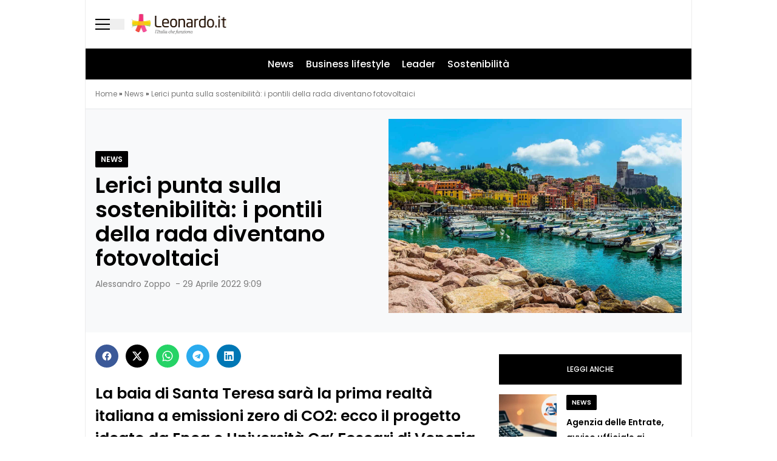

--- FILE ---
content_type: text/html; charset=UTF-8
request_url: https://leonardo.it/news/lerici-pontili-fotovoltaici-zero-emissioni/
body_size: 45093
content:
<!doctype html>
<html lang="it-IT">
<head><style>img.lazy{min-height:1px}</style><link href="https://leonardo.it/wp-content/plugins/w3-total-cache/pub/js/lazyload.min.js" as="script">
  <meta charset="utf-8">
  <meta name="viewport" content="width=device-width, initial-scale=1">
    <link rel="apple-touch-icon" sizes="144x144" href="https://leonardo.it/wp-content/themes/wordpress-evolve-theme/resources/images/favicon/apple-touch-icon.png">
  <link rel="icon" type="image/png" sizes="32x32" href="https://leonardo.it/wp-content/themes/wordpress-evolve-theme/resources/images/favicon/favicon-32x32.png">
  <link rel="icon" type="image/png" sizes="16x16" href="https://leonardo.it/wp-content/themes/wordpress-evolve-theme/resources/images/favicon/favicon-16x16.png">
  <link rel="manifest" href="https://leonardo.it/wp-content/themes/wordpress-evolve-theme/resources/images/favicon/site.webmanifest">
  <link rel="mask-icon" href="https://leonardo.it/wp-content/themes/wordpress-evolve-theme/resources/images/favicon/safari-pinned-tab.svg" color="#5bbad5">

  

      <meta name='robots' content='index, follow, max-image-preview:large, max-snippet:-1, max-video-preview:-1' />
	<style>img:is([sizes="auto" i], [sizes^="auto," i]) { contain-intrinsic-size: 3000px 1500px }</style>
	<link rel="dns-prefetch" href="https://clickiocmp.com/" crossorigin />
<link rel="dns-prefetch" href="https://s.fluxtech.ai/" crossorigin />
<link rel="dns-prefetch" href="https://content.viralize.tv/" crossorigin />
<link rel="preload" href="//clickiocmp.com/t/consent_246207.js" as="script">
<link rel="preload" href="//s.fluxtech.ai/s/leonardo/flux.js" as="script">
<script async src="//clickiocmp.com/t/consent_246207.js"></script>

	<!-- This site is optimized with the Yoast SEO plugin v26.5 - https://yoast.com/wordpress/plugins/seo/ -->
	<title>Lerici sperimenta i pontili fotovoltaici a emissioni zero di CO2</title>
	<meta name="description" content="Lerici verso la sostenibilità: al vaglio del comune un progetto di pontili fotovoltaici che alimenteranno i servizi del porticciolo." />
	<link rel="canonical" href="https://leonardo.it/news/lerici-pontili-fotovoltaici-zero-emissioni/" />
	<meta property="og:locale" content="it_IT" />
	<meta property="og:type" content="article" />
	<meta property="og:title" content="Lerici sperimenta i pontili fotovoltaici a emissioni zero di CO2" />
	<meta property="og:description" content="Lerici verso la sostenibilità: al vaglio del comune un progetto di pontili fotovoltaici che alimenteranno i servizi del porticciolo." />
	<meta property="og:url" content="https://leonardo.it/news/lerici-pontili-fotovoltaici-zero-emissioni/" />
	<meta property="og:site_name" content="Leonardo.it" />
	<meta property="article:publisher" content="https://www.facebook.com/leonardofanpage" />
	<meta property="article:published_time" content="2022-04-29T07:09:00+00:00" />
	<meta property="article:modified_time" content="2022-04-29T11:23:17+00:00" />
	<meta property="og:image" content="https://leonardo.it/wp-content/uploads/2022/04/SH_panoramica_lerici_paesaggio.jpg" />
	<meta property="og:image:width" content="1200" />
	<meta property="og:image:height" content="800" />
	<meta property="og:image:type" content="image/jpeg" />
	<meta name="author" content="Alessandro Zoppo" />
	<meta name="twitter:card" content="summary_large_image" />
	<meta name="twitter:creator" content="@NewsLeonardo" />
	<meta name="twitter:site" content="@NewsLeonardo" />
	<meta name="twitter:label1" content="Scritto da" />
	<meta name="twitter:data1" content="Alessandro Zoppo" />
	<meta name="twitter:label2" content="Tempo di lettura stimato" />
	<meta name="twitter:data2" content="3 minuti" />
	<!-- / Yoast SEO plugin. -->


<style id='global-styles-inline-css'>
:root{--wp--preset--aspect-ratio--square: 1;--wp--preset--aspect-ratio--4-3: 4/3;--wp--preset--aspect-ratio--3-4: 3/4;--wp--preset--aspect-ratio--3-2: 3/2;--wp--preset--aspect-ratio--2-3: 2/3;--wp--preset--aspect-ratio--16-9: 16/9;--wp--preset--aspect-ratio--9-16: 9/16;--wp--preset--color--black: #000;--wp--preset--color--cyan-bluish-gray: #abb8c3;--wp--preset--color--white: #fff;--wp--preset--color--pale-pink: #f78da7;--wp--preset--color--vivid-red: #cf2e2e;--wp--preset--color--luminous-vivid-orange: #ff6900;--wp--preset--color--luminous-vivid-amber: #fcb900;--wp--preset--color--light-green-cyan: #7bdcb5;--wp--preset--color--vivid-green-cyan: #00d084;--wp--preset--color--pale-cyan-blue: #8ed1fc;--wp--preset--color--vivid-cyan-blue: #0693e3;--wp--preset--color--vivid-purple: #9b51e0;--wp--preset--color--inherit: inherit;--wp--preset--color--current: currentcolor;--wp--preset--color--transparent: transparent;--wp--preset--color--slate-50: #f8fafc;--wp--preset--color--slate-100: #f1f5f9;--wp--preset--color--slate-200: #e2e8f0;--wp--preset--color--slate-300: #cbd5e1;--wp--preset--color--slate-400: #94a3b8;--wp--preset--color--slate-500: #64748b;--wp--preset--color--slate-600: #475569;--wp--preset--color--slate-700: #334155;--wp--preset--color--slate-800: #1e293b;--wp--preset--color--slate-900: #0f172a;--wp--preset--color--slate-950: #020617;--wp--preset--color--gray-50: #f9fafb;--wp--preset--color--gray-100: #f3f4f6;--wp--preset--color--gray-200: #e5e7eb;--wp--preset--color--gray-300: #d1d5db;--wp--preset--color--gray-400: #9ca3af;--wp--preset--color--gray-500: #6b7280;--wp--preset--color--gray-600: #4b5563;--wp--preset--color--gray-700: #374151;--wp--preset--color--gray-800: #1f2937;--wp--preset--color--gray-900: #111827;--wp--preset--color--gray-950: #030712;--wp--preset--color--zinc-50: #fafafa;--wp--preset--color--zinc-100: #f4f4f5;--wp--preset--color--zinc-200: #e4e4e7;--wp--preset--color--zinc-300: #d4d4d8;--wp--preset--color--zinc-400: #a1a1aa;--wp--preset--color--zinc-500: #71717a;--wp--preset--color--zinc-600: #52525b;--wp--preset--color--zinc-700: #3f3f46;--wp--preset--color--zinc-800: #27272a;--wp--preset--color--zinc-900: #18181b;--wp--preset--color--zinc-950: #09090b;--wp--preset--color--neutral-50: #fafafa;--wp--preset--color--neutral-100: #f5f5f5;--wp--preset--color--neutral-200: #e5e5e5;--wp--preset--color--neutral-300: #d4d4d4;--wp--preset--color--neutral-400: #a3a3a3;--wp--preset--color--neutral-500: #737373;--wp--preset--color--neutral-600: #525252;--wp--preset--color--neutral-700: #404040;--wp--preset--color--neutral-800: #262626;--wp--preset--color--neutral-900: #171717;--wp--preset--color--neutral-950: #0a0a0a;--wp--preset--color--stone-50: #fafaf9;--wp--preset--color--stone-100: #f5f5f4;--wp--preset--color--stone-200: #e7e5e4;--wp--preset--color--stone-300: #d6d3d1;--wp--preset--color--stone-400: #a8a29e;--wp--preset--color--stone-500: #78716c;--wp--preset--color--stone-600: #57534e;--wp--preset--color--stone-700: #44403c;--wp--preset--color--stone-800: #292524;--wp--preset--color--stone-900: #1c1917;--wp--preset--color--stone-950: #0c0a09;--wp--preset--color--red-50: #fef2f2;--wp--preset--color--red-100: #fee2e2;--wp--preset--color--red-200: #fecaca;--wp--preset--color--red-300: #fca5a5;--wp--preset--color--red-400: #f87171;--wp--preset--color--red-500: #ef4444;--wp--preset--color--red-600: #dc2626;--wp--preset--color--red-700: #b91c1c;--wp--preset--color--red-800: #991b1b;--wp--preset--color--red-900: #7f1d1d;--wp--preset--color--red-950: #450a0a;--wp--preset--color--orange-50: #fff7ed;--wp--preset--color--orange-100: #ffedd5;--wp--preset--color--orange-200: #fed7aa;--wp--preset--color--orange-300: #fdba74;--wp--preset--color--orange-400: #fb923c;--wp--preset--color--orange-500: #f97316;--wp--preset--color--orange-600: #ea580c;--wp--preset--color--orange-700: #c2410c;--wp--preset--color--orange-800: #9a3412;--wp--preset--color--orange-900: #7c2d12;--wp--preset--color--orange-950: #431407;--wp--preset--color--amber-50: #fffbeb;--wp--preset--color--amber-100: #fef3c7;--wp--preset--color--amber-200: #fde68a;--wp--preset--color--amber-300: #fcd34d;--wp--preset--color--amber-400: #fbbf24;--wp--preset--color--amber-500: #f59e0b;--wp--preset--color--amber-600: #d97706;--wp--preset--color--amber-700: #b45309;--wp--preset--color--amber-800: #92400e;--wp--preset--color--amber-900: #78350f;--wp--preset--color--amber-950: #451a03;--wp--preset--color--yellow-50: #fefce8;--wp--preset--color--yellow-100: #fef9c3;--wp--preset--color--yellow-200: #fef08a;--wp--preset--color--yellow-300: #fde047;--wp--preset--color--yellow-400: #facc15;--wp--preset--color--yellow-500: #eab308;--wp--preset--color--yellow-600: #ca8a04;--wp--preset--color--yellow-700: #a16207;--wp--preset--color--yellow-800: #854d0e;--wp--preset--color--yellow-900: #713f12;--wp--preset--color--yellow-950: #422006;--wp--preset--color--lime-50: #f7fee7;--wp--preset--color--lime-100: #ecfccb;--wp--preset--color--lime-200: #d9f99d;--wp--preset--color--lime-300: #bef264;--wp--preset--color--lime-400: #a3e635;--wp--preset--color--lime-500: #84cc16;--wp--preset--color--lime-600: #65a30d;--wp--preset--color--lime-700: #4d7c0f;--wp--preset--color--lime-800: #3f6212;--wp--preset--color--lime-900: #365314;--wp--preset--color--lime-950: #1a2e05;--wp--preset--color--green-50: #f0fdf4;--wp--preset--color--green-100: #dcfce7;--wp--preset--color--green-200: #bbf7d0;--wp--preset--color--green-300: #86efac;--wp--preset--color--green-400: #4ade80;--wp--preset--color--green-500: #22c55e;--wp--preset--color--green-600: #16a34a;--wp--preset--color--green-700: #15803d;--wp--preset--color--green-800: #166534;--wp--preset--color--green-900: #14532d;--wp--preset--color--green-950: #052e16;--wp--preset--color--emerald-50: #ecfdf5;--wp--preset--color--emerald-100: #d1fae5;--wp--preset--color--emerald-200: #a7f3d0;--wp--preset--color--emerald-300: #6ee7b7;--wp--preset--color--emerald-400: #34d399;--wp--preset--color--emerald-500: #10b981;--wp--preset--color--emerald-600: #059669;--wp--preset--color--emerald-700: #047857;--wp--preset--color--emerald-800: #065f46;--wp--preset--color--emerald-900: #064e3b;--wp--preset--color--emerald-950: #022c22;--wp--preset--color--teal-50: #f0fdfa;--wp--preset--color--teal-100: #ccfbf1;--wp--preset--color--teal-200: #99f6e4;--wp--preset--color--teal-300: #5eead4;--wp--preset--color--teal-400: #2dd4bf;--wp--preset--color--teal-500: #14b8a6;--wp--preset--color--teal-600: #0d9488;--wp--preset--color--teal-700: #0f766e;--wp--preset--color--teal-800: #115e59;--wp--preset--color--teal-900: #134e4a;--wp--preset--color--teal-950: #042f2e;--wp--preset--color--cyan-50: #ecfeff;--wp--preset--color--cyan-100: #cffafe;--wp--preset--color--cyan-200: #a5f3fc;--wp--preset--color--cyan-300: #67e8f9;--wp--preset--color--cyan-400: #22d3ee;--wp--preset--color--cyan-500: #06b6d4;--wp--preset--color--cyan-600: #0891b2;--wp--preset--color--cyan-700: #0e7490;--wp--preset--color--cyan-800: #155e75;--wp--preset--color--cyan-900: #164e63;--wp--preset--color--cyan-950: #083344;--wp--preset--color--sky-50: #f0f9ff;--wp--preset--color--sky-100: #e0f2fe;--wp--preset--color--sky-200: #bae6fd;--wp--preset--color--sky-300: #7dd3fc;--wp--preset--color--sky-400: #38bdf8;--wp--preset--color--sky-500: #0ea5e9;--wp--preset--color--sky-600: #0284c7;--wp--preset--color--sky-700: #0369a1;--wp--preset--color--sky-800: #075985;--wp--preset--color--sky-900: #0c4a6e;--wp--preset--color--sky-950: #082f49;--wp--preset--color--blue-50: #eff6ff;--wp--preset--color--blue-100: #dbeafe;--wp--preset--color--blue-200: #bfdbfe;--wp--preset--color--blue-300: #93c5fd;--wp--preset--color--blue-400: #60a5fa;--wp--preset--color--blue-500: #3b82f6;--wp--preset--color--blue-600: #2563eb;--wp--preset--color--blue-700: #1d4ed8;--wp--preset--color--blue-800: #1e40af;--wp--preset--color--blue-900: #1e3a8a;--wp--preset--color--blue-950: #172554;--wp--preset--color--indigo-50: #eef2ff;--wp--preset--color--indigo-100: #e0e7ff;--wp--preset--color--indigo-200: #c7d2fe;--wp--preset--color--indigo-300: #a5b4fc;--wp--preset--color--indigo-400: #818cf8;--wp--preset--color--indigo-500: #6366f1;--wp--preset--color--indigo-600: #4f46e5;--wp--preset--color--indigo-700: #4338ca;--wp--preset--color--indigo-800: #3730a3;--wp--preset--color--indigo-900: #312e81;--wp--preset--color--indigo-950: #1e1b4b;--wp--preset--color--violet-50: #f5f3ff;--wp--preset--color--violet-100: #ede9fe;--wp--preset--color--violet-200: #ddd6fe;--wp--preset--color--violet-300: #c4b5fd;--wp--preset--color--violet-400: #a78bfa;--wp--preset--color--violet-500: #8b5cf6;--wp--preset--color--violet-600: #7c3aed;--wp--preset--color--violet-700: #6d28d9;--wp--preset--color--violet-800: #5b21b6;--wp--preset--color--violet-900: #4c1d95;--wp--preset--color--violet-950: #2e1065;--wp--preset--color--purple-50: #faf5ff;--wp--preset--color--purple-100: #f3e8ff;--wp--preset--color--purple-200: #e9d5ff;--wp--preset--color--purple-300: #d8b4fe;--wp--preset--color--purple-400: #c084fc;--wp--preset--color--purple-500: #a855f7;--wp--preset--color--purple-600: #9333ea;--wp--preset--color--purple-700: #7e22ce;--wp--preset--color--purple-800: #6b21a8;--wp--preset--color--purple-900: #581c87;--wp--preset--color--purple-950: #3b0764;--wp--preset--color--fuchsia-50: #fdf4ff;--wp--preset--color--fuchsia-100: #fae8ff;--wp--preset--color--fuchsia-200: #f5d0fe;--wp--preset--color--fuchsia-300: #f0abfc;--wp--preset--color--fuchsia-400: #e879f9;--wp--preset--color--fuchsia-500: #d946ef;--wp--preset--color--fuchsia-600: #c026d3;--wp--preset--color--fuchsia-700: #a21caf;--wp--preset--color--fuchsia-800: #86198f;--wp--preset--color--fuchsia-900: #701a75;--wp--preset--color--fuchsia-950: #4a044e;--wp--preset--color--pink-50: #fdf2f8;--wp--preset--color--pink-100: #fce7f3;--wp--preset--color--pink-200: #fbcfe8;--wp--preset--color--pink-300: #f9a8d4;--wp--preset--color--pink-400: #f472b6;--wp--preset--color--pink-500: #ec4899;--wp--preset--color--pink-600: #db2777;--wp--preset--color--pink-700: #be185d;--wp--preset--color--pink-800: #9d174d;--wp--preset--color--pink-900: #831843;--wp--preset--color--pink-950: #500724;--wp--preset--color--rose-50: #fff1f2;--wp--preset--color--rose-100: #ffe4e6;--wp--preset--color--rose-200: #fecdd3;--wp--preset--color--rose-300: #fda4af;--wp--preset--color--rose-400: #fb7185;--wp--preset--color--rose-500: #f43f5e;--wp--preset--color--rose-600: #e11d48;--wp--preset--color--rose-700: #be123c;--wp--preset--color--rose-800: #9f1239;--wp--preset--color--rose-900: #881337;--wp--preset--color--rose-950: #4c0519;--wp--preset--color--evolve-primary: #b00;--wp--preset--color--evolve-secondary: #121213;--wp--preset--color--evolve-pink: #ffdbe9;--wp--preset--color--evolve-red: #ce0d0d;--wp--preset--color--evolve-overlay: #091d2e4d;--wp--preset--color--evolve-dark: #222529;--wp--preset--color--evolve-dark-lightened: #2f3133;--wp--preset--color--evolve-grey: #ececec;--wp--preset--color--evolve-gray-light: #f8f9fa;--wp--preset--color--evolve-white: #ffffff;--wp--preset--color--evolve-black: #151515;--wp--preset--color--evolve-adv: #dbeaff;--wp--preset--color--evolve-grey-meta: #7b7b7b;--wp--preset--color--evolve-light-grey: #edecef;--wp--preset--color--evolve-fb: #3b5998;--wp--preset--color--evolve-whatsapp: #25d366;--wp--preset--color--evolve-telegram: #2aabee;--wp--preset--color--evolve-linkedin: #0077b5;--wp--preset--color--evolve-black-card: #343434;--wp--preset--color--evolve-light-blue-grey: #eef2f3;--wp--preset--color--evolve-musica: #ff00f5;--wp--preset--color--evolve-milan: #da0018;--wp--preset--color--evolve-toro: #d0144c;--wp--preset--color--evolve-dolci: #4e2ba0;--wp--preset--color--evolve-tech: #3f96d2;--wp--preset--color--evolve-inter: #041ea0;--wp--preset--gradient--vivid-cyan-blue-to-vivid-purple: linear-gradient(135deg,rgba(6,147,227,1) 0%,rgb(155,81,224) 100%);--wp--preset--gradient--light-green-cyan-to-vivid-green-cyan: linear-gradient(135deg,rgb(122,220,180) 0%,rgb(0,208,130) 100%);--wp--preset--gradient--luminous-vivid-amber-to-luminous-vivid-orange: linear-gradient(135deg,rgba(252,185,0,1) 0%,rgba(255,105,0,1) 100%);--wp--preset--gradient--luminous-vivid-orange-to-vivid-red: linear-gradient(135deg,rgba(255,105,0,1) 0%,rgb(207,46,46) 100%);--wp--preset--gradient--very-light-gray-to-cyan-bluish-gray: linear-gradient(135deg,rgb(238,238,238) 0%,rgb(169,184,195) 100%);--wp--preset--gradient--cool-to-warm-spectrum: linear-gradient(135deg,rgb(74,234,220) 0%,rgb(151,120,209) 20%,rgb(207,42,186) 40%,rgb(238,44,130) 60%,rgb(251,105,98) 80%,rgb(254,248,76) 100%);--wp--preset--gradient--blush-light-purple: linear-gradient(135deg,rgb(255,206,236) 0%,rgb(152,150,240) 100%);--wp--preset--gradient--blush-bordeaux: linear-gradient(135deg,rgb(254,205,165) 0%,rgb(254,45,45) 50%,rgb(107,0,62) 100%);--wp--preset--gradient--luminous-dusk: linear-gradient(135deg,rgb(255,203,112) 0%,rgb(199,81,192) 50%,rgb(65,88,208) 100%);--wp--preset--gradient--pale-ocean: linear-gradient(135deg,rgb(255,245,203) 0%,rgb(182,227,212) 50%,rgb(51,167,181) 100%);--wp--preset--gradient--electric-grass: linear-gradient(135deg,rgb(202,248,128) 0%,rgb(113,206,126) 100%);--wp--preset--gradient--midnight: linear-gradient(135deg,rgb(2,3,129) 0%,rgb(40,116,252) 100%);--wp--preset--font-size--small: 13px;--wp--preset--font-size--medium: 20px;--wp--preset--font-size--large: 36px;--wp--preset--font-size--x-large: 42px;--wp--preset--font-size--xs: 0.75rem;--wp--preset--font-size--sm: 0.875rem;--wp--preset--font-size--base: 1rem;--wp--preset--font-size--lg: 1.125rem;--wp--preset--font-size--xl: 1.25rem;--wp--preset--font-size--2-xl: 1.5rem;--wp--preset--font-size--3-xl: 1.875rem;--wp--preset--font-size--4-xl: 2.25rem;--wp--preset--font-size--5-xl: 3rem;--wp--preset--font-size--6-xl: 3.75rem;--wp--preset--font-size--7-xl: 4.5rem;--wp--preset--font-size--8-xl: 6rem;--wp--preset--font-size--9-xl: 8rem;--wp--preset--font-size--xxs: 10px;--wp--preset--font-size--2-xxl: 28px;--wp--preset--font-family--sans: ui-sans-serif,system-ui,sans-serif,"Apple Color Emoji","Segoe UI Emoji","Segoe UI Symbol","Noto Color Emoji";--wp--preset--font-family--serif: ui-serif,Georgia,Cambria,"Times New Roman",Times,serif;--wp--preset--font-family--mono: ui-monospace,SFMono-Regular,Menlo,Monaco,Consolas,"Liberation Mono","Courier New",monospace;--wp--preset--spacing--20: 0.44rem;--wp--preset--spacing--30: 0.67rem;--wp--preset--spacing--40: 1rem;--wp--preset--spacing--50: 1.5rem;--wp--preset--spacing--60: 2.25rem;--wp--preset--spacing--70: 3.38rem;--wp--preset--spacing--80: 5.06rem;--wp--preset--shadow--natural: 6px 6px 9px rgba(0, 0, 0, 0.2);--wp--preset--shadow--deep: 12px 12px 50px rgba(0, 0, 0, 0.4);--wp--preset--shadow--sharp: 6px 6px 0px rgba(0, 0, 0, 0.2);--wp--preset--shadow--outlined: 6px 6px 0px -3px rgba(255, 255, 255, 1), 6px 6px rgba(0, 0, 0, 1);--wp--preset--shadow--crisp: 6px 6px 0px rgba(0, 0, 0, 1);}:where(body) { margin: 0; }.wp-site-blocks > .alignleft { float: left; margin-right: 2em; }.wp-site-blocks > .alignright { float: right; margin-left: 2em; }.wp-site-blocks > .aligncenter { justify-content: center; margin-left: auto; margin-right: auto; }:where(.is-layout-flex){gap: 0.5em;}:where(.is-layout-grid){gap: 0.5em;}.is-layout-flow > .alignleft{float: left;margin-inline-start: 0;margin-inline-end: 2em;}.is-layout-flow > .alignright{float: right;margin-inline-start: 2em;margin-inline-end: 0;}.is-layout-flow > .aligncenter{margin-left: auto !important;margin-right: auto !important;}.is-layout-constrained > .alignleft{float: left;margin-inline-start: 0;margin-inline-end: 2em;}.is-layout-constrained > .alignright{float: right;margin-inline-start: 2em;margin-inline-end: 0;}.is-layout-constrained > .aligncenter{margin-left: auto !important;margin-right: auto !important;}.is-layout-constrained > :where(:not(.alignleft):not(.alignright):not(.alignfull)){margin-left: auto !important;margin-right: auto !important;}body .is-layout-flex{display: flex;}.is-layout-flex{flex-wrap: wrap;align-items: center;}.is-layout-flex > :is(*, div){margin: 0;}body .is-layout-grid{display: grid;}.is-layout-grid > :is(*, div){margin: 0;}body{padding-top: 0px;padding-right: 0px;padding-bottom: 0px;padding-left: 0px;}a:where(:not(.wp-element-button)){text-decoration: underline;}:root :where(.wp-element-button, .wp-block-button__link){background-color: #32373c;border-width: 0;color: #fff;font-family: inherit;font-size: inherit;line-height: inherit;padding: calc(0.667em + 2px) calc(1.333em + 2px);text-decoration: none;}.has-black-color{color: var(--wp--preset--color--black) !important;}.has-cyan-bluish-gray-color{color: var(--wp--preset--color--cyan-bluish-gray) !important;}.has-white-color{color: var(--wp--preset--color--white) !important;}.has-pale-pink-color{color: var(--wp--preset--color--pale-pink) !important;}.has-vivid-red-color{color: var(--wp--preset--color--vivid-red) !important;}.has-luminous-vivid-orange-color{color: var(--wp--preset--color--luminous-vivid-orange) !important;}.has-luminous-vivid-amber-color{color: var(--wp--preset--color--luminous-vivid-amber) !important;}.has-light-green-cyan-color{color: var(--wp--preset--color--light-green-cyan) !important;}.has-vivid-green-cyan-color{color: var(--wp--preset--color--vivid-green-cyan) !important;}.has-pale-cyan-blue-color{color: var(--wp--preset--color--pale-cyan-blue) !important;}.has-vivid-cyan-blue-color{color: var(--wp--preset--color--vivid-cyan-blue) !important;}.has-vivid-purple-color{color: var(--wp--preset--color--vivid-purple) !important;}.has-inherit-color{color: var(--wp--preset--color--inherit) !important;}.has-current-color{color: var(--wp--preset--color--current) !important;}.has-transparent-color{color: var(--wp--preset--color--transparent) !important;}.has-slate-50-color{color: var(--wp--preset--color--slate-50) !important;}.has-slate-100-color{color: var(--wp--preset--color--slate-100) !important;}.has-slate-200-color{color: var(--wp--preset--color--slate-200) !important;}.has-slate-300-color{color: var(--wp--preset--color--slate-300) !important;}.has-slate-400-color{color: var(--wp--preset--color--slate-400) !important;}.has-slate-500-color{color: var(--wp--preset--color--slate-500) !important;}.has-slate-600-color{color: var(--wp--preset--color--slate-600) !important;}.has-slate-700-color{color: var(--wp--preset--color--slate-700) !important;}.has-slate-800-color{color: var(--wp--preset--color--slate-800) !important;}.has-slate-900-color{color: var(--wp--preset--color--slate-900) !important;}.has-slate-950-color{color: var(--wp--preset--color--slate-950) !important;}.has-gray-50-color{color: var(--wp--preset--color--gray-50) !important;}.has-gray-100-color{color: var(--wp--preset--color--gray-100) !important;}.has-gray-200-color{color: var(--wp--preset--color--gray-200) !important;}.has-gray-300-color{color: var(--wp--preset--color--gray-300) !important;}.has-gray-400-color{color: var(--wp--preset--color--gray-400) !important;}.has-gray-500-color{color: var(--wp--preset--color--gray-500) !important;}.has-gray-600-color{color: var(--wp--preset--color--gray-600) !important;}.has-gray-700-color{color: var(--wp--preset--color--gray-700) !important;}.has-gray-800-color{color: var(--wp--preset--color--gray-800) !important;}.has-gray-900-color{color: var(--wp--preset--color--gray-900) !important;}.has-gray-950-color{color: var(--wp--preset--color--gray-950) !important;}.has-zinc-50-color{color: var(--wp--preset--color--zinc-50) !important;}.has-zinc-100-color{color: var(--wp--preset--color--zinc-100) !important;}.has-zinc-200-color{color: var(--wp--preset--color--zinc-200) !important;}.has-zinc-300-color{color: var(--wp--preset--color--zinc-300) !important;}.has-zinc-400-color{color: var(--wp--preset--color--zinc-400) !important;}.has-zinc-500-color{color: var(--wp--preset--color--zinc-500) !important;}.has-zinc-600-color{color: var(--wp--preset--color--zinc-600) !important;}.has-zinc-700-color{color: var(--wp--preset--color--zinc-700) !important;}.has-zinc-800-color{color: var(--wp--preset--color--zinc-800) !important;}.has-zinc-900-color{color: var(--wp--preset--color--zinc-900) !important;}.has-zinc-950-color{color: var(--wp--preset--color--zinc-950) !important;}.has-neutral-50-color{color: var(--wp--preset--color--neutral-50) !important;}.has-neutral-100-color{color: var(--wp--preset--color--neutral-100) !important;}.has-neutral-200-color{color: var(--wp--preset--color--neutral-200) !important;}.has-neutral-300-color{color: var(--wp--preset--color--neutral-300) !important;}.has-neutral-400-color{color: var(--wp--preset--color--neutral-400) !important;}.has-neutral-500-color{color: var(--wp--preset--color--neutral-500) !important;}.has-neutral-600-color{color: var(--wp--preset--color--neutral-600) !important;}.has-neutral-700-color{color: var(--wp--preset--color--neutral-700) !important;}.has-neutral-800-color{color: var(--wp--preset--color--neutral-800) !important;}.has-neutral-900-color{color: var(--wp--preset--color--neutral-900) !important;}.has-neutral-950-color{color: var(--wp--preset--color--neutral-950) !important;}.has-stone-50-color{color: var(--wp--preset--color--stone-50) !important;}.has-stone-100-color{color: var(--wp--preset--color--stone-100) !important;}.has-stone-200-color{color: var(--wp--preset--color--stone-200) !important;}.has-stone-300-color{color: var(--wp--preset--color--stone-300) !important;}.has-stone-400-color{color: var(--wp--preset--color--stone-400) !important;}.has-stone-500-color{color: var(--wp--preset--color--stone-500) !important;}.has-stone-600-color{color: var(--wp--preset--color--stone-600) !important;}.has-stone-700-color{color: var(--wp--preset--color--stone-700) !important;}.has-stone-800-color{color: var(--wp--preset--color--stone-800) !important;}.has-stone-900-color{color: var(--wp--preset--color--stone-900) !important;}.has-stone-950-color{color: var(--wp--preset--color--stone-950) !important;}.has-red-50-color{color: var(--wp--preset--color--red-50) !important;}.has-red-100-color{color: var(--wp--preset--color--red-100) !important;}.has-red-200-color{color: var(--wp--preset--color--red-200) !important;}.has-red-300-color{color: var(--wp--preset--color--red-300) !important;}.has-red-400-color{color: var(--wp--preset--color--red-400) !important;}.has-red-500-color{color: var(--wp--preset--color--red-500) !important;}.has-red-600-color{color: var(--wp--preset--color--red-600) !important;}.has-red-700-color{color: var(--wp--preset--color--red-700) !important;}.has-red-800-color{color: var(--wp--preset--color--red-800) !important;}.has-red-900-color{color: var(--wp--preset--color--red-900) !important;}.has-red-950-color{color: var(--wp--preset--color--red-950) !important;}.has-orange-50-color{color: var(--wp--preset--color--orange-50) !important;}.has-orange-100-color{color: var(--wp--preset--color--orange-100) !important;}.has-orange-200-color{color: var(--wp--preset--color--orange-200) !important;}.has-orange-300-color{color: var(--wp--preset--color--orange-300) !important;}.has-orange-400-color{color: var(--wp--preset--color--orange-400) !important;}.has-orange-500-color{color: var(--wp--preset--color--orange-500) !important;}.has-orange-600-color{color: var(--wp--preset--color--orange-600) !important;}.has-orange-700-color{color: var(--wp--preset--color--orange-700) !important;}.has-orange-800-color{color: var(--wp--preset--color--orange-800) !important;}.has-orange-900-color{color: var(--wp--preset--color--orange-900) !important;}.has-orange-950-color{color: var(--wp--preset--color--orange-950) !important;}.has-amber-50-color{color: var(--wp--preset--color--amber-50) !important;}.has-amber-100-color{color: var(--wp--preset--color--amber-100) !important;}.has-amber-200-color{color: var(--wp--preset--color--amber-200) !important;}.has-amber-300-color{color: var(--wp--preset--color--amber-300) !important;}.has-amber-400-color{color: var(--wp--preset--color--amber-400) !important;}.has-amber-500-color{color: var(--wp--preset--color--amber-500) !important;}.has-amber-600-color{color: var(--wp--preset--color--amber-600) !important;}.has-amber-700-color{color: var(--wp--preset--color--amber-700) !important;}.has-amber-800-color{color: var(--wp--preset--color--amber-800) !important;}.has-amber-900-color{color: var(--wp--preset--color--amber-900) !important;}.has-amber-950-color{color: var(--wp--preset--color--amber-950) !important;}.has-yellow-50-color{color: var(--wp--preset--color--yellow-50) !important;}.has-yellow-100-color{color: var(--wp--preset--color--yellow-100) !important;}.has-yellow-200-color{color: var(--wp--preset--color--yellow-200) !important;}.has-yellow-300-color{color: var(--wp--preset--color--yellow-300) !important;}.has-yellow-400-color{color: var(--wp--preset--color--yellow-400) !important;}.has-yellow-500-color{color: var(--wp--preset--color--yellow-500) !important;}.has-yellow-600-color{color: var(--wp--preset--color--yellow-600) !important;}.has-yellow-700-color{color: var(--wp--preset--color--yellow-700) !important;}.has-yellow-800-color{color: var(--wp--preset--color--yellow-800) !important;}.has-yellow-900-color{color: var(--wp--preset--color--yellow-900) !important;}.has-yellow-950-color{color: var(--wp--preset--color--yellow-950) !important;}.has-lime-50-color{color: var(--wp--preset--color--lime-50) !important;}.has-lime-100-color{color: var(--wp--preset--color--lime-100) !important;}.has-lime-200-color{color: var(--wp--preset--color--lime-200) !important;}.has-lime-300-color{color: var(--wp--preset--color--lime-300) !important;}.has-lime-400-color{color: var(--wp--preset--color--lime-400) !important;}.has-lime-500-color{color: var(--wp--preset--color--lime-500) !important;}.has-lime-600-color{color: var(--wp--preset--color--lime-600) !important;}.has-lime-700-color{color: var(--wp--preset--color--lime-700) !important;}.has-lime-800-color{color: var(--wp--preset--color--lime-800) !important;}.has-lime-900-color{color: var(--wp--preset--color--lime-900) !important;}.has-lime-950-color{color: var(--wp--preset--color--lime-950) !important;}.has-green-50-color{color: var(--wp--preset--color--green-50) !important;}.has-green-100-color{color: var(--wp--preset--color--green-100) !important;}.has-green-200-color{color: var(--wp--preset--color--green-200) !important;}.has-green-300-color{color: var(--wp--preset--color--green-300) !important;}.has-green-400-color{color: var(--wp--preset--color--green-400) !important;}.has-green-500-color{color: var(--wp--preset--color--green-500) !important;}.has-green-600-color{color: var(--wp--preset--color--green-600) !important;}.has-green-700-color{color: var(--wp--preset--color--green-700) !important;}.has-green-800-color{color: var(--wp--preset--color--green-800) !important;}.has-green-900-color{color: var(--wp--preset--color--green-900) !important;}.has-green-950-color{color: var(--wp--preset--color--green-950) !important;}.has-emerald-50-color{color: var(--wp--preset--color--emerald-50) !important;}.has-emerald-100-color{color: var(--wp--preset--color--emerald-100) !important;}.has-emerald-200-color{color: var(--wp--preset--color--emerald-200) !important;}.has-emerald-300-color{color: var(--wp--preset--color--emerald-300) !important;}.has-emerald-400-color{color: var(--wp--preset--color--emerald-400) !important;}.has-emerald-500-color{color: var(--wp--preset--color--emerald-500) !important;}.has-emerald-600-color{color: var(--wp--preset--color--emerald-600) !important;}.has-emerald-700-color{color: var(--wp--preset--color--emerald-700) !important;}.has-emerald-800-color{color: var(--wp--preset--color--emerald-800) !important;}.has-emerald-900-color{color: var(--wp--preset--color--emerald-900) !important;}.has-emerald-950-color{color: var(--wp--preset--color--emerald-950) !important;}.has-teal-50-color{color: var(--wp--preset--color--teal-50) !important;}.has-teal-100-color{color: var(--wp--preset--color--teal-100) !important;}.has-teal-200-color{color: var(--wp--preset--color--teal-200) !important;}.has-teal-300-color{color: var(--wp--preset--color--teal-300) !important;}.has-teal-400-color{color: var(--wp--preset--color--teal-400) !important;}.has-teal-500-color{color: var(--wp--preset--color--teal-500) !important;}.has-teal-600-color{color: var(--wp--preset--color--teal-600) !important;}.has-teal-700-color{color: var(--wp--preset--color--teal-700) !important;}.has-teal-800-color{color: var(--wp--preset--color--teal-800) !important;}.has-teal-900-color{color: var(--wp--preset--color--teal-900) !important;}.has-teal-950-color{color: var(--wp--preset--color--teal-950) !important;}.has-cyan-50-color{color: var(--wp--preset--color--cyan-50) !important;}.has-cyan-100-color{color: var(--wp--preset--color--cyan-100) !important;}.has-cyan-200-color{color: var(--wp--preset--color--cyan-200) !important;}.has-cyan-300-color{color: var(--wp--preset--color--cyan-300) !important;}.has-cyan-400-color{color: var(--wp--preset--color--cyan-400) !important;}.has-cyan-500-color{color: var(--wp--preset--color--cyan-500) !important;}.has-cyan-600-color{color: var(--wp--preset--color--cyan-600) !important;}.has-cyan-700-color{color: var(--wp--preset--color--cyan-700) !important;}.has-cyan-800-color{color: var(--wp--preset--color--cyan-800) !important;}.has-cyan-900-color{color: var(--wp--preset--color--cyan-900) !important;}.has-cyan-950-color{color: var(--wp--preset--color--cyan-950) !important;}.has-sky-50-color{color: var(--wp--preset--color--sky-50) !important;}.has-sky-100-color{color: var(--wp--preset--color--sky-100) !important;}.has-sky-200-color{color: var(--wp--preset--color--sky-200) !important;}.has-sky-300-color{color: var(--wp--preset--color--sky-300) !important;}.has-sky-400-color{color: var(--wp--preset--color--sky-400) !important;}.has-sky-500-color{color: var(--wp--preset--color--sky-500) !important;}.has-sky-600-color{color: var(--wp--preset--color--sky-600) !important;}.has-sky-700-color{color: var(--wp--preset--color--sky-700) !important;}.has-sky-800-color{color: var(--wp--preset--color--sky-800) !important;}.has-sky-900-color{color: var(--wp--preset--color--sky-900) !important;}.has-sky-950-color{color: var(--wp--preset--color--sky-950) !important;}.has-blue-50-color{color: var(--wp--preset--color--blue-50) !important;}.has-blue-100-color{color: var(--wp--preset--color--blue-100) !important;}.has-blue-200-color{color: var(--wp--preset--color--blue-200) !important;}.has-blue-300-color{color: var(--wp--preset--color--blue-300) !important;}.has-blue-400-color{color: var(--wp--preset--color--blue-400) !important;}.has-blue-500-color{color: var(--wp--preset--color--blue-500) !important;}.has-blue-600-color{color: var(--wp--preset--color--blue-600) !important;}.has-blue-700-color{color: var(--wp--preset--color--blue-700) !important;}.has-blue-800-color{color: var(--wp--preset--color--blue-800) !important;}.has-blue-900-color{color: var(--wp--preset--color--blue-900) !important;}.has-blue-950-color{color: var(--wp--preset--color--blue-950) !important;}.has-indigo-50-color{color: var(--wp--preset--color--indigo-50) !important;}.has-indigo-100-color{color: var(--wp--preset--color--indigo-100) !important;}.has-indigo-200-color{color: var(--wp--preset--color--indigo-200) !important;}.has-indigo-300-color{color: var(--wp--preset--color--indigo-300) !important;}.has-indigo-400-color{color: var(--wp--preset--color--indigo-400) !important;}.has-indigo-500-color{color: var(--wp--preset--color--indigo-500) !important;}.has-indigo-600-color{color: var(--wp--preset--color--indigo-600) !important;}.has-indigo-700-color{color: var(--wp--preset--color--indigo-700) !important;}.has-indigo-800-color{color: var(--wp--preset--color--indigo-800) !important;}.has-indigo-900-color{color: var(--wp--preset--color--indigo-900) !important;}.has-indigo-950-color{color: var(--wp--preset--color--indigo-950) !important;}.has-violet-50-color{color: var(--wp--preset--color--violet-50) !important;}.has-violet-100-color{color: var(--wp--preset--color--violet-100) !important;}.has-violet-200-color{color: var(--wp--preset--color--violet-200) !important;}.has-violet-300-color{color: var(--wp--preset--color--violet-300) !important;}.has-violet-400-color{color: var(--wp--preset--color--violet-400) !important;}.has-violet-500-color{color: var(--wp--preset--color--violet-500) !important;}.has-violet-600-color{color: var(--wp--preset--color--violet-600) !important;}.has-violet-700-color{color: var(--wp--preset--color--violet-700) !important;}.has-violet-800-color{color: var(--wp--preset--color--violet-800) !important;}.has-violet-900-color{color: var(--wp--preset--color--violet-900) !important;}.has-violet-950-color{color: var(--wp--preset--color--violet-950) !important;}.has-purple-50-color{color: var(--wp--preset--color--purple-50) !important;}.has-purple-100-color{color: var(--wp--preset--color--purple-100) !important;}.has-purple-200-color{color: var(--wp--preset--color--purple-200) !important;}.has-purple-300-color{color: var(--wp--preset--color--purple-300) !important;}.has-purple-400-color{color: var(--wp--preset--color--purple-400) !important;}.has-purple-500-color{color: var(--wp--preset--color--purple-500) !important;}.has-purple-600-color{color: var(--wp--preset--color--purple-600) !important;}.has-purple-700-color{color: var(--wp--preset--color--purple-700) !important;}.has-purple-800-color{color: var(--wp--preset--color--purple-800) !important;}.has-purple-900-color{color: var(--wp--preset--color--purple-900) !important;}.has-purple-950-color{color: var(--wp--preset--color--purple-950) !important;}.has-fuchsia-50-color{color: var(--wp--preset--color--fuchsia-50) !important;}.has-fuchsia-100-color{color: var(--wp--preset--color--fuchsia-100) !important;}.has-fuchsia-200-color{color: var(--wp--preset--color--fuchsia-200) !important;}.has-fuchsia-300-color{color: var(--wp--preset--color--fuchsia-300) !important;}.has-fuchsia-400-color{color: var(--wp--preset--color--fuchsia-400) !important;}.has-fuchsia-500-color{color: var(--wp--preset--color--fuchsia-500) !important;}.has-fuchsia-600-color{color: var(--wp--preset--color--fuchsia-600) !important;}.has-fuchsia-700-color{color: var(--wp--preset--color--fuchsia-700) !important;}.has-fuchsia-800-color{color: var(--wp--preset--color--fuchsia-800) !important;}.has-fuchsia-900-color{color: var(--wp--preset--color--fuchsia-900) !important;}.has-fuchsia-950-color{color: var(--wp--preset--color--fuchsia-950) !important;}.has-pink-50-color{color: var(--wp--preset--color--pink-50) !important;}.has-pink-100-color{color: var(--wp--preset--color--pink-100) !important;}.has-pink-200-color{color: var(--wp--preset--color--pink-200) !important;}.has-pink-300-color{color: var(--wp--preset--color--pink-300) !important;}.has-pink-400-color{color: var(--wp--preset--color--pink-400) !important;}.has-pink-500-color{color: var(--wp--preset--color--pink-500) !important;}.has-pink-600-color{color: var(--wp--preset--color--pink-600) !important;}.has-pink-700-color{color: var(--wp--preset--color--pink-700) !important;}.has-pink-800-color{color: var(--wp--preset--color--pink-800) !important;}.has-pink-900-color{color: var(--wp--preset--color--pink-900) !important;}.has-pink-950-color{color: var(--wp--preset--color--pink-950) !important;}.has-rose-50-color{color: var(--wp--preset--color--rose-50) !important;}.has-rose-100-color{color: var(--wp--preset--color--rose-100) !important;}.has-rose-200-color{color: var(--wp--preset--color--rose-200) !important;}.has-rose-300-color{color: var(--wp--preset--color--rose-300) !important;}.has-rose-400-color{color: var(--wp--preset--color--rose-400) !important;}.has-rose-500-color{color: var(--wp--preset--color--rose-500) !important;}.has-rose-600-color{color: var(--wp--preset--color--rose-600) !important;}.has-rose-700-color{color: var(--wp--preset--color--rose-700) !important;}.has-rose-800-color{color: var(--wp--preset--color--rose-800) !important;}.has-rose-900-color{color: var(--wp--preset--color--rose-900) !important;}.has-rose-950-color{color: var(--wp--preset--color--rose-950) !important;}.has-evolve-primary-color{color: var(--wp--preset--color--evolve-primary) !important;}.has-evolve-secondary-color{color: var(--wp--preset--color--evolve-secondary) !important;}.has-evolve-pink-color{color: var(--wp--preset--color--evolve-pink) !important;}.has-evolve-red-color{color: var(--wp--preset--color--evolve-red) !important;}.has-evolve-overlay-color{color: var(--wp--preset--color--evolve-overlay) !important;}.has-evolve-dark-color{color: var(--wp--preset--color--evolve-dark) !important;}.has-evolve-dark-lightened-color{color: var(--wp--preset--color--evolve-dark-lightened) !important;}.has-evolve-grey-color{color: var(--wp--preset--color--evolve-grey) !important;}.has-evolve-gray-light-color{color: var(--wp--preset--color--evolve-gray-light) !important;}.has-evolve-white-color{color: var(--wp--preset--color--evolve-white) !important;}.has-evolve-black-color{color: var(--wp--preset--color--evolve-black) !important;}.has-evolve-adv-color{color: var(--wp--preset--color--evolve-adv) !important;}.has-evolve-grey-meta-color{color: var(--wp--preset--color--evolve-grey-meta) !important;}.has-evolve-light-grey-color{color: var(--wp--preset--color--evolve-light-grey) !important;}.has-evolve-fb-color{color: var(--wp--preset--color--evolve-fb) !important;}.has-evolve-whatsapp-color{color: var(--wp--preset--color--evolve-whatsapp) !important;}.has-evolve-telegram-color{color: var(--wp--preset--color--evolve-telegram) !important;}.has-evolve-linkedin-color{color: var(--wp--preset--color--evolve-linkedin) !important;}.has-evolve-black-card-color{color: var(--wp--preset--color--evolve-black-card) !important;}.has-evolve-light-blue-grey-color{color: var(--wp--preset--color--evolve-light-blue-grey) !important;}.has-evolve-musica-color{color: var(--wp--preset--color--evolve-musica) !important;}.has-evolve-milan-color{color: var(--wp--preset--color--evolve-milan) !important;}.has-evolve-toro-color{color: var(--wp--preset--color--evolve-toro) !important;}.has-evolve-dolci-color{color: var(--wp--preset--color--evolve-dolci) !important;}.has-evolve-tech-color{color: var(--wp--preset--color--evolve-tech) !important;}.has-evolve-inter-color{color: var(--wp--preset--color--evolve-inter) !important;}.has-black-background-color{background-color: var(--wp--preset--color--black) !important;}.has-cyan-bluish-gray-background-color{background-color: var(--wp--preset--color--cyan-bluish-gray) !important;}.has-white-background-color{background-color: var(--wp--preset--color--white) !important;}.has-pale-pink-background-color{background-color: var(--wp--preset--color--pale-pink) !important;}.has-vivid-red-background-color{background-color: var(--wp--preset--color--vivid-red) !important;}.has-luminous-vivid-orange-background-color{background-color: var(--wp--preset--color--luminous-vivid-orange) !important;}.has-luminous-vivid-amber-background-color{background-color: var(--wp--preset--color--luminous-vivid-amber) !important;}.has-light-green-cyan-background-color{background-color: var(--wp--preset--color--light-green-cyan) !important;}.has-vivid-green-cyan-background-color{background-color: var(--wp--preset--color--vivid-green-cyan) !important;}.has-pale-cyan-blue-background-color{background-color: var(--wp--preset--color--pale-cyan-blue) !important;}.has-vivid-cyan-blue-background-color{background-color: var(--wp--preset--color--vivid-cyan-blue) !important;}.has-vivid-purple-background-color{background-color: var(--wp--preset--color--vivid-purple) !important;}.has-inherit-background-color{background-color: var(--wp--preset--color--inherit) !important;}.has-current-background-color{background-color: var(--wp--preset--color--current) !important;}.has-transparent-background-color{background-color: var(--wp--preset--color--transparent) !important;}.has-slate-50-background-color{background-color: var(--wp--preset--color--slate-50) !important;}.has-slate-100-background-color{background-color: var(--wp--preset--color--slate-100) !important;}.has-slate-200-background-color{background-color: var(--wp--preset--color--slate-200) !important;}.has-slate-300-background-color{background-color: var(--wp--preset--color--slate-300) !important;}.has-slate-400-background-color{background-color: var(--wp--preset--color--slate-400) !important;}.has-slate-500-background-color{background-color: var(--wp--preset--color--slate-500) !important;}.has-slate-600-background-color{background-color: var(--wp--preset--color--slate-600) !important;}.has-slate-700-background-color{background-color: var(--wp--preset--color--slate-700) !important;}.has-slate-800-background-color{background-color: var(--wp--preset--color--slate-800) !important;}.has-slate-900-background-color{background-color: var(--wp--preset--color--slate-900) !important;}.has-slate-950-background-color{background-color: var(--wp--preset--color--slate-950) !important;}.has-gray-50-background-color{background-color: var(--wp--preset--color--gray-50) !important;}.has-gray-100-background-color{background-color: var(--wp--preset--color--gray-100) !important;}.has-gray-200-background-color{background-color: var(--wp--preset--color--gray-200) !important;}.has-gray-300-background-color{background-color: var(--wp--preset--color--gray-300) !important;}.has-gray-400-background-color{background-color: var(--wp--preset--color--gray-400) !important;}.has-gray-500-background-color{background-color: var(--wp--preset--color--gray-500) !important;}.has-gray-600-background-color{background-color: var(--wp--preset--color--gray-600) !important;}.has-gray-700-background-color{background-color: var(--wp--preset--color--gray-700) !important;}.has-gray-800-background-color{background-color: var(--wp--preset--color--gray-800) !important;}.has-gray-900-background-color{background-color: var(--wp--preset--color--gray-900) !important;}.has-gray-950-background-color{background-color: var(--wp--preset--color--gray-950) !important;}.has-zinc-50-background-color{background-color: var(--wp--preset--color--zinc-50) !important;}.has-zinc-100-background-color{background-color: var(--wp--preset--color--zinc-100) !important;}.has-zinc-200-background-color{background-color: var(--wp--preset--color--zinc-200) !important;}.has-zinc-300-background-color{background-color: var(--wp--preset--color--zinc-300) !important;}.has-zinc-400-background-color{background-color: var(--wp--preset--color--zinc-400) !important;}.has-zinc-500-background-color{background-color: var(--wp--preset--color--zinc-500) !important;}.has-zinc-600-background-color{background-color: var(--wp--preset--color--zinc-600) !important;}.has-zinc-700-background-color{background-color: var(--wp--preset--color--zinc-700) !important;}.has-zinc-800-background-color{background-color: var(--wp--preset--color--zinc-800) !important;}.has-zinc-900-background-color{background-color: var(--wp--preset--color--zinc-900) !important;}.has-zinc-950-background-color{background-color: var(--wp--preset--color--zinc-950) !important;}.has-neutral-50-background-color{background-color: var(--wp--preset--color--neutral-50) !important;}.has-neutral-100-background-color{background-color: var(--wp--preset--color--neutral-100) !important;}.has-neutral-200-background-color{background-color: var(--wp--preset--color--neutral-200) !important;}.has-neutral-300-background-color{background-color: var(--wp--preset--color--neutral-300) !important;}.has-neutral-400-background-color{background-color: var(--wp--preset--color--neutral-400) !important;}.has-neutral-500-background-color{background-color: var(--wp--preset--color--neutral-500) !important;}.has-neutral-600-background-color{background-color: var(--wp--preset--color--neutral-600) !important;}.has-neutral-700-background-color{background-color: var(--wp--preset--color--neutral-700) !important;}.has-neutral-800-background-color{background-color: var(--wp--preset--color--neutral-800) !important;}.has-neutral-900-background-color{background-color: var(--wp--preset--color--neutral-900) !important;}.has-neutral-950-background-color{background-color: var(--wp--preset--color--neutral-950) !important;}.has-stone-50-background-color{background-color: var(--wp--preset--color--stone-50) !important;}.has-stone-100-background-color{background-color: var(--wp--preset--color--stone-100) !important;}.has-stone-200-background-color{background-color: var(--wp--preset--color--stone-200) !important;}.has-stone-300-background-color{background-color: var(--wp--preset--color--stone-300) !important;}.has-stone-400-background-color{background-color: var(--wp--preset--color--stone-400) !important;}.has-stone-500-background-color{background-color: var(--wp--preset--color--stone-500) !important;}.has-stone-600-background-color{background-color: var(--wp--preset--color--stone-600) !important;}.has-stone-700-background-color{background-color: var(--wp--preset--color--stone-700) !important;}.has-stone-800-background-color{background-color: var(--wp--preset--color--stone-800) !important;}.has-stone-900-background-color{background-color: var(--wp--preset--color--stone-900) !important;}.has-stone-950-background-color{background-color: var(--wp--preset--color--stone-950) !important;}.has-red-50-background-color{background-color: var(--wp--preset--color--red-50) !important;}.has-red-100-background-color{background-color: var(--wp--preset--color--red-100) !important;}.has-red-200-background-color{background-color: var(--wp--preset--color--red-200) !important;}.has-red-300-background-color{background-color: var(--wp--preset--color--red-300) !important;}.has-red-400-background-color{background-color: var(--wp--preset--color--red-400) !important;}.has-red-500-background-color{background-color: var(--wp--preset--color--red-500) !important;}.has-red-600-background-color{background-color: var(--wp--preset--color--red-600) !important;}.has-red-700-background-color{background-color: var(--wp--preset--color--red-700) !important;}.has-red-800-background-color{background-color: var(--wp--preset--color--red-800) !important;}.has-red-900-background-color{background-color: var(--wp--preset--color--red-900) !important;}.has-red-950-background-color{background-color: var(--wp--preset--color--red-950) !important;}.has-orange-50-background-color{background-color: var(--wp--preset--color--orange-50) !important;}.has-orange-100-background-color{background-color: var(--wp--preset--color--orange-100) !important;}.has-orange-200-background-color{background-color: var(--wp--preset--color--orange-200) !important;}.has-orange-300-background-color{background-color: var(--wp--preset--color--orange-300) !important;}.has-orange-400-background-color{background-color: var(--wp--preset--color--orange-400) !important;}.has-orange-500-background-color{background-color: var(--wp--preset--color--orange-500) !important;}.has-orange-600-background-color{background-color: var(--wp--preset--color--orange-600) !important;}.has-orange-700-background-color{background-color: var(--wp--preset--color--orange-700) !important;}.has-orange-800-background-color{background-color: var(--wp--preset--color--orange-800) !important;}.has-orange-900-background-color{background-color: var(--wp--preset--color--orange-900) !important;}.has-orange-950-background-color{background-color: var(--wp--preset--color--orange-950) !important;}.has-amber-50-background-color{background-color: var(--wp--preset--color--amber-50) !important;}.has-amber-100-background-color{background-color: var(--wp--preset--color--amber-100) !important;}.has-amber-200-background-color{background-color: var(--wp--preset--color--amber-200) !important;}.has-amber-300-background-color{background-color: var(--wp--preset--color--amber-300) !important;}.has-amber-400-background-color{background-color: var(--wp--preset--color--amber-400) !important;}.has-amber-500-background-color{background-color: var(--wp--preset--color--amber-500) !important;}.has-amber-600-background-color{background-color: var(--wp--preset--color--amber-600) !important;}.has-amber-700-background-color{background-color: var(--wp--preset--color--amber-700) !important;}.has-amber-800-background-color{background-color: var(--wp--preset--color--amber-800) !important;}.has-amber-900-background-color{background-color: var(--wp--preset--color--amber-900) !important;}.has-amber-950-background-color{background-color: var(--wp--preset--color--amber-950) !important;}.has-yellow-50-background-color{background-color: var(--wp--preset--color--yellow-50) !important;}.has-yellow-100-background-color{background-color: var(--wp--preset--color--yellow-100) !important;}.has-yellow-200-background-color{background-color: var(--wp--preset--color--yellow-200) !important;}.has-yellow-300-background-color{background-color: var(--wp--preset--color--yellow-300) !important;}.has-yellow-400-background-color{background-color: var(--wp--preset--color--yellow-400) !important;}.has-yellow-500-background-color{background-color: var(--wp--preset--color--yellow-500) !important;}.has-yellow-600-background-color{background-color: var(--wp--preset--color--yellow-600) !important;}.has-yellow-700-background-color{background-color: var(--wp--preset--color--yellow-700) !important;}.has-yellow-800-background-color{background-color: var(--wp--preset--color--yellow-800) !important;}.has-yellow-900-background-color{background-color: var(--wp--preset--color--yellow-900) !important;}.has-yellow-950-background-color{background-color: var(--wp--preset--color--yellow-950) !important;}.has-lime-50-background-color{background-color: var(--wp--preset--color--lime-50) !important;}.has-lime-100-background-color{background-color: var(--wp--preset--color--lime-100) !important;}.has-lime-200-background-color{background-color: var(--wp--preset--color--lime-200) !important;}.has-lime-300-background-color{background-color: var(--wp--preset--color--lime-300) !important;}.has-lime-400-background-color{background-color: var(--wp--preset--color--lime-400) !important;}.has-lime-500-background-color{background-color: var(--wp--preset--color--lime-500) !important;}.has-lime-600-background-color{background-color: var(--wp--preset--color--lime-600) !important;}.has-lime-700-background-color{background-color: var(--wp--preset--color--lime-700) !important;}.has-lime-800-background-color{background-color: var(--wp--preset--color--lime-800) !important;}.has-lime-900-background-color{background-color: var(--wp--preset--color--lime-900) !important;}.has-lime-950-background-color{background-color: var(--wp--preset--color--lime-950) !important;}.has-green-50-background-color{background-color: var(--wp--preset--color--green-50) !important;}.has-green-100-background-color{background-color: var(--wp--preset--color--green-100) !important;}.has-green-200-background-color{background-color: var(--wp--preset--color--green-200) !important;}.has-green-300-background-color{background-color: var(--wp--preset--color--green-300) !important;}.has-green-400-background-color{background-color: var(--wp--preset--color--green-400) !important;}.has-green-500-background-color{background-color: var(--wp--preset--color--green-500) !important;}.has-green-600-background-color{background-color: var(--wp--preset--color--green-600) !important;}.has-green-700-background-color{background-color: var(--wp--preset--color--green-700) !important;}.has-green-800-background-color{background-color: var(--wp--preset--color--green-800) !important;}.has-green-900-background-color{background-color: var(--wp--preset--color--green-900) !important;}.has-green-950-background-color{background-color: var(--wp--preset--color--green-950) !important;}.has-emerald-50-background-color{background-color: var(--wp--preset--color--emerald-50) !important;}.has-emerald-100-background-color{background-color: var(--wp--preset--color--emerald-100) !important;}.has-emerald-200-background-color{background-color: var(--wp--preset--color--emerald-200) !important;}.has-emerald-300-background-color{background-color: var(--wp--preset--color--emerald-300) !important;}.has-emerald-400-background-color{background-color: var(--wp--preset--color--emerald-400) !important;}.has-emerald-500-background-color{background-color: var(--wp--preset--color--emerald-500) !important;}.has-emerald-600-background-color{background-color: var(--wp--preset--color--emerald-600) !important;}.has-emerald-700-background-color{background-color: var(--wp--preset--color--emerald-700) !important;}.has-emerald-800-background-color{background-color: var(--wp--preset--color--emerald-800) !important;}.has-emerald-900-background-color{background-color: var(--wp--preset--color--emerald-900) !important;}.has-emerald-950-background-color{background-color: var(--wp--preset--color--emerald-950) !important;}.has-teal-50-background-color{background-color: var(--wp--preset--color--teal-50) !important;}.has-teal-100-background-color{background-color: var(--wp--preset--color--teal-100) !important;}.has-teal-200-background-color{background-color: var(--wp--preset--color--teal-200) !important;}.has-teal-300-background-color{background-color: var(--wp--preset--color--teal-300) !important;}.has-teal-400-background-color{background-color: var(--wp--preset--color--teal-400) !important;}.has-teal-500-background-color{background-color: var(--wp--preset--color--teal-500) !important;}.has-teal-600-background-color{background-color: var(--wp--preset--color--teal-600) !important;}.has-teal-700-background-color{background-color: var(--wp--preset--color--teal-700) !important;}.has-teal-800-background-color{background-color: var(--wp--preset--color--teal-800) !important;}.has-teal-900-background-color{background-color: var(--wp--preset--color--teal-900) !important;}.has-teal-950-background-color{background-color: var(--wp--preset--color--teal-950) !important;}.has-cyan-50-background-color{background-color: var(--wp--preset--color--cyan-50) !important;}.has-cyan-100-background-color{background-color: var(--wp--preset--color--cyan-100) !important;}.has-cyan-200-background-color{background-color: var(--wp--preset--color--cyan-200) !important;}.has-cyan-300-background-color{background-color: var(--wp--preset--color--cyan-300) !important;}.has-cyan-400-background-color{background-color: var(--wp--preset--color--cyan-400) !important;}.has-cyan-500-background-color{background-color: var(--wp--preset--color--cyan-500) !important;}.has-cyan-600-background-color{background-color: var(--wp--preset--color--cyan-600) !important;}.has-cyan-700-background-color{background-color: var(--wp--preset--color--cyan-700) !important;}.has-cyan-800-background-color{background-color: var(--wp--preset--color--cyan-800) !important;}.has-cyan-900-background-color{background-color: var(--wp--preset--color--cyan-900) !important;}.has-cyan-950-background-color{background-color: var(--wp--preset--color--cyan-950) !important;}.has-sky-50-background-color{background-color: var(--wp--preset--color--sky-50) !important;}.has-sky-100-background-color{background-color: var(--wp--preset--color--sky-100) !important;}.has-sky-200-background-color{background-color: var(--wp--preset--color--sky-200) !important;}.has-sky-300-background-color{background-color: var(--wp--preset--color--sky-300) !important;}.has-sky-400-background-color{background-color: var(--wp--preset--color--sky-400) !important;}.has-sky-500-background-color{background-color: var(--wp--preset--color--sky-500) !important;}.has-sky-600-background-color{background-color: var(--wp--preset--color--sky-600) !important;}.has-sky-700-background-color{background-color: var(--wp--preset--color--sky-700) !important;}.has-sky-800-background-color{background-color: var(--wp--preset--color--sky-800) !important;}.has-sky-900-background-color{background-color: var(--wp--preset--color--sky-900) !important;}.has-sky-950-background-color{background-color: var(--wp--preset--color--sky-950) !important;}.has-blue-50-background-color{background-color: var(--wp--preset--color--blue-50) !important;}.has-blue-100-background-color{background-color: var(--wp--preset--color--blue-100) !important;}.has-blue-200-background-color{background-color: var(--wp--preset--color--blue-200) !important;}.has-blue-300-background-color{background-color: var(--wp--preset--color--blue-300) !important;}.has-blue-400-background-color{background-color: var(--wp--preset--color--blue-400) !important;}.has-blue-500-background-color{background-color: var(--wp--preset--color--blue-500) !important;}.has-blue-600-background-color{background-color: var(--wp--preset--color--blue-600) !important;}.has-blue-700-background-color{background-color: var(--wp--preset--color--blue-700) !important;}.has-blue-800-background-color{background-color: var(--wp--preset--color--blue-800) !important;}.has-blue-900-background-color{background-color: var(--wp--preset--color--blue-900) !important;}.has-blue-950-background-color{background-color: var(--wp--preset--color--blue-950) !important;}.has-indigo-50-background-color{background-color: var(--wp--preset--color--indigo-50) !important;}.has-indigo-100-background-color{background-color: var(--wp--preset--color--indigo-100) !important;}.has-indigo-200-background-color{background-color: var(--wp--preset--color--indigo-200) !important;}.has-indigo-300-background-color{background-color: var(--wp--preset--color--indigo-300) !important;}.has-indigo-400-background-color{background-color: var(--wp--preset--color--indigo-400) !important;}.has-indigo-500-background-color{background-color: var(--wp--preset--color--indigo-500) !important;}.has-indigo-600-background-color{background-color: var(--wp--preset--color--indigo-600) !important;}.has-indigo-700-background-color{background-color: var(--wp--preset--color--indigo-700) !important;}.has-indigo-800-background-color{background-color: var(--wp--preset--color--indigo-800) !important;}.has-indigo-900-background-color{background-color: var(--wp--preset--color--indigo-900) !important;}.has-indigo-950-background-color{background-color: var(--wp--preset--color--indigo-950) !important;}.has-violet-50-background-color{background-color: var(--wp--preset--color--violet-50) !important;}.has-violet-100-background-color{background-color: var(--wp--preset--color--violet-100) !important;}.has-violet-200-background-color{background-color: var(--wp--preset--color--violet-200) !important;}.has-violet-300-background-color{background-color: var(--wp--preset--color--violet-300) !important;}.has-violet-400-background-color{background-color: var(--wp--preset--color--violet-400) !important;}.has-violet-500-background-color{background-color: var(--wp--preset--color--violet-500) !important;}.has-violet-600-background-color{background-color: var(--wp--preset--color--violet-600) !important;}.has-violet-700-background-color{background-color: var(--wp--preset--color--violet-700) !important;}.has-violet-800-background-color{background-color: var(--wp--preset--color--violet-800) !important;}.has-violet-900-background-color{background-color: var(--wp--preset--color--violet-900) !important;}.has-violet-950-background-color{background-color: var(--wp--preset--color--violet-950) !important;}.has-purple-50-background-color{background-color: var(--wp--preset--color--purple-50) !important;}.has-purple-100-background-color{background-color: var(--wp--preset--color--purple-100) !important;}.has-purple-200-background-color{background-color: var(--wp--preset--color--purple-200) !important;}.has-purple-300-background-color{background-color: var(--wp--preset--color--purple-300) !important;}.has-purple-400-background-color{background-color: var(--wp--preset--color--purple-400) !important;}.has-purple-500-background-color{background-color: var(--wp--preset--color--purple-500) !important;}.has-purple-600-background-color{background-color: var(--wp--preset--color--purple-600) !important;}.has-purple-700-background-color{background-color: var(--wp--preset--color--purple-700) !important;}.has-purple-800-background-color{background-color: var(--wp--preset--color--purple-800) !important;}.has-purple-900-background-color{background-color: var(--wp--preset--color--purple-900) !important;}.has-purple-950-background-color{background-color: var(--wp--preset--color--purple-950) !important;}.has-fuchsia-50-background-color{background-color: var(--wp--preset--color--fuchsia-50) !important;}.has-fuchsia-100-background-color{background-color: var(--wp--preset--color--fuchsia-100) !important;}.has-fuchsia-200-background-color{background-color: var(--wp--preset--color--fuchsia-200) !important;}.has-fuchsia-300-background-color{background-color: var(--wp--preset--color--fuchsia-300) !important;}.has-fuchsia-400-background-color{background-color: var(--wp--preset--color--fuchsia-400) !important;}.has-fuchsia-500-background-color{background-color: var(--wp--preset--color--fuchsia-500) !important;}.has-fuchsia-600-background-color{background-color: var(--wp--preset--color--fuchsia-600) !important;}.has-fuchsia-700-background-color{background-color: var(--wp--preset--color--fuchsia-700) !important;}.has-fuchsia-800-background-color{background-color: var(--wp--preset--color--fuchsia-800) !important;}.has-fuchsia-900-background-color{background-color: var(--wp--preset--color--fuchsia-900) !important;}.has-fuchsia-950-background-color{background-color: var(--wp--preset--color--fuchsia-950) !important;}.has-pink-50-background-color{background-color: var(--wp--preset--color--pink-50) !important;}.has-pink-100-background-color{background-color: var(--wp--preset--color--pink-100) !important;}.has-pink-200-background-color{background-color: var(--wp--preset--color--pink-200) !important;}.has-pink-300-background-color{background-color: var(--wp--preset--color--pink-300) !important;}.has-pink-400-background-color{background-color: var(--wp--preset--color--pink-400) !important;}.has-pink-500-background-color{background-color: var(--wp--preset--color--pink-500) !important;}.has-pink-600-background-color{background-color: var(--wp--preset--color--pink-600) !important;}.has-pink-700-background-color{background-color: var(--wp--preset--color--pink-700) !important;}.has-pink-800-background-color{background-color: var(--wp--preset--color--pink-800) !important;}.has-pink-900-background-color{background-color: var(--wp--preset--color--pink-900) !important;}.has-pink-950-background-color{background-color: var(--wp--preset--color--pink-950) !important;}.has-rose-50-background-color{background-color: var(--wp--preset--color--rose-50) !important;}.has-rose-100-background-color{background-color: var(--wp--preset--color--rose-100) !important;}.has-rose-200-background-color{background-color: var(--wp--preset--color--rose-200) !important;}.has-rose-300-background-color{background-color: var(--wp--preset--color--rose-300) !important;}.has-rose-400-background-color{background-color: var(--wp--preset--color--rose-400) !important;}.has-rose-500-background-color{background-color: var(--wp--preset--color--rose-500) !important;}.has-rose-600-background-color{background-color: var(--wp--preset--color--rose-600) !important;}.has-rose-700-background-color{background-color: var(--wp--preset--color--rose-700) !important;}.has-rose-800-background-color{background-color: var(--wp--preset--color--rose-800) !important;}.has-rose-900-background-color{background-color: var(--wp--preset--color--rose-900) !important;}.has-rose-950-background-color{background-color: var(--wp--preset--color--rose-950) !important;}.has-evolve-primary-background-color{background-color: var(--wp--preset--color--evolve-primary) !important;}.has-evolve-secondary-background-color{background-color: var(--wp--preset--color--evolve-secondary) !important;}.has-evolve-pink-background-color{background-color: var(--wp--preset--color--evolve-pink) !important;}.has-evolve-red-background-color{background-color: var(--wp--preset--color--evolve-red) !important;}.has-evolve-overlay-background-color{background-color: var(--wp--preset--color--evolve-overlay) !important;}.has-evolve-dark-background-color{background-color: var(--wp--preset--color--evolve-dark) !important;}.has-evolve-dark-lightened-background-color{background-color: var(--wp--preset--color--evolve-dark-lightened) !important;}.has-evolve-grey-background-color{background-color: var(--wp--preset--color--evolve-grey) !important;}.has-evolve-gray-light-background-color{background-color: var(--wp--preset--color--evolve-gray-light) !important;}.has-evolve-white-background-color{background-color: var(--wp--preset--color--evolve-white) !important;}.has-evolve-black-background-color{background-color: var(--wp--preset--color--evolve-black) !important;}.has-evolve-adv-background-color{background-color: var(--wp--preset--color--evolve-adv) !important;}.has-evolve-grey-meta-background-color{background-color: var(--wp--preset--color--evolve-grey-meta) !important;}.has-evolve-light-grey-background-color{background-color: var(--wp--preset--color--evolve-light-grey) !important;}.has-evolve-fb-background-color{background-color: var(--wp--preset--color--evolve-fb) !important;}.has-evolve-whatsapp-background-color{background-color: var(--wp--preset--color--evolve-whatsapp) !important;}.has-evolve-telegram-background-color{background-color: var(--wp--preset--color--evolve-telegram) !important;}.has-evolve-linkedin-background-color{background-color: var(--wp--preset--color--evolve-linkedin) !important;}.has-evolve-black-card-background-color{background-color: var(--wp--preset--color--evolve-black-card) !important;}.has-evolve-light-blue-grey-background-color{background-color: var(--wp--preset--color--evolve-light-blue-grey) !important;}.has-evolve-musica-background-color{background-color: var(--wp--preset--color--evolve-musica) !important;}.has-evolve-milan-background-color{background-color: var(--wp--preset--color--evolve-milan) !important;}.has-evolve-toro-background-color{background-color: var(--wp--preset--color--evolve-toro) !important;}.has-evolve-dolci-background-color{background-color: var(--wp--preset--color--evolve-dolci) !important;}.has-evolve-tech-background-color{background-color: var(--wp--preset--color--evolve-tech) !important;}.has-evolve-inter-background-color{background-color: var(--wp--preset--color--evolve-inter) !important;}.has-black-border-color{border-color: var(--wp--preset--color--black) !important;}.has-cyan-bluish-gray-border-color{border-color: var(--wp--preset--color--cyan-bluish-gray) !important;}.has-white-border-color{border-color: var(--wp--preset--color--white) !important;}.has-pale-pink-border-color{border-color: var(--wp--preset--color--pale-pink) !important;}.has-vivid-red-border-color{border-color: var(--wp--preset--color--vivid-red) !important;}.has-luminous-vivid-orange-border-color{border-color: var(--wp--preset--color--luminous-vivid-orange) !important;}.has-luminous-vivid-amber-border-color{border-color: var(--wp--preset--color--luminous-vivid-amber) !important;}.has-light-green-cyan-border-color{border-color: var(--wp--preset--color--light-green-cyan) !important;}.has-vivid-green-cyan-border-color{border-color: var(--wp--preset--color--vivid-green-cyan) !important;}.has-pale-cyan-blue-border-color{border-color: var(--wp--preset--color--pale-cyan-blue) !important;}.has-vivid-cyan-blue-border-color{border-color: var(--wp--preset--color--vivid-cyan-blue) !important;}.has-vivid-purple-border-color{border-color: var(--wp--preset--color--vivid-purple) !important;}.has-inherit-border-color{border-color: var(--wp--preset--color--inherit) !important;}.has-current-border-color{border-color: var(--wp--preset--color--current) !important;}.has-transparent-border-color{border-color: var(--wp--preset--color--transparent) !important;}.has-slate-50-border-color{border-color: var(--wp--preset--color--slate-50) !important;}.has-slate-100-border-color{border-color: var(--wp--preset--color--slate-100) !important;}.has-slate-200-border-color{border-color: var(--wp--preset--color--slate-200) !important;}.has-slate-300-border-color{border-color: var(--wp--preset--color--slate-300) !important;}.has-slate-400-border-color{border-color: var(--wp--preset--color--slate-400) !important;}.has-slate-500-border-color{border-color: var(--wp--preset--color--slate-500) !important;}.has-slate-600-border-color{border-color: var(--wp--preset--color--slate-600) !important;}.has-slate-700-border-color{border-color: var(--wp--preset--color--slate-700) !important;}.has-slate-800-border-color{border-color: var(--wp--preset--color--slate-800) !important;}.has-slate-900-border-color{border-color: var(--wp--preset--color--slate-900) !important;}.has-slate-950-border-color{border-color: var(--wp--preset--color--slate-950) !important;}.has-gray-50-border-color{border-color: var(--wp--preset--color--gray-50) !important;}.has-gray-100-border-color{border-color: var(--wp--preset--color--gray-100) !important;}.has-gray-200-border-color{border-color: var(--wp--preset--color--gray-200) !important;}.has-gray-300-border-color{border-color: var(--wp--preset--color--gray-300) !important;}.has-gray-400-border-color{border-color: var(--wp--preset--color--gray-400) !important;}.has-gray-500-border-color{border-color: var(--wp--preset--color--gray-500) !important;}.has-gray-600-border-color{border-color: var(--wp--preset--color--gray-600) !important;}.has-gray-700-border-color{border-color: var(--wp--preset--color--gray-700) !important;}.has-gray-800-border-color{border-color: var(--wp--preset--color--gray-800) !important;}.has-gray-900-border-color{border-color: var(--wp--preset--color--gray-900) !important;}.has-gray-950-border-color{border-color: var(--wp--preset--color--gray-950) !important;}.has-zinc-50-border-color{border-color: var(--wp--preset--color--zinc-50) !important;}.has-zinc-100-border-color{border-color: var(--wp--preset--color--zinc-100) !important;}.has-zinc-200-border-color{border-color: var(--wp--preset--color--zinc-200) !important;}.has-zinc-300-border-color{border-color: var(--wp--preset--color--zinc-300) !important;}.has-zinc-400-border-color{border-color: var(--wp--preset--color--zinc-400) !important;}.has-zinc-500-border-color{border-color: var(--wp--preset--color--zinc-500) !important;}.has-zinc-600-border-color{border-color: var(--wp--preset--color--zinc-600) !important;}.has-zinc-700-border-color{border-color: var(--wp--preset--color--zinc-700) !important;}.has-zinc-800-border-color{border-color: var(--wp--preset--color--zinc-800) !important;}.has-zinc-900-border-color{border-color: var(--wp--preset--color--zinc-900) !important;}.has-zinc-950-border-color{border-color: var(--wp--preset--color--zinc-950) !important;}.has-neutral-50-border-color{border-color: var(--wp--preset--color--neutral-50) !important;}.has-neutral-100-border-color{border-color: var(--wp--preset--color--neutral-100) !important;}.has-neutral-200-border-color{border-color: var(--wp--preset--color--neutral-200) !important;}.has-neutral-300-border-color{border-color: var(--wp--preset--color--neutral-300) !important;}.has-neutral-400-border-color{border-color: var(--wp--preset--color--neutral-400) !important;}.has-neutral-500-border-color{border-color: var(--wp--preset--color--neutral-500) !important;}.has-neutral-600-border-color{border-color: var(--wp--preset--color--neutral-600) !important;}.has-neutral-700-border-color{border-color: var(--wp--preset--color--neutral-700) !important;}.has-neutral-800-border-color{border-color: var(--wp--preset--color--neutral-800) !important;}.has-neutral-900-border-color{border-color: var(--wp--preset--color--neutral-900) !important;}.has-neutral-950-border-color{border-color: var(--wp--preset--color--neutral-950) !important;}.has-stone-50-border-color{border-color: var(--wp--preset--color--stone-50) !important;}.has-stone-100-border-color{border-color: var(--wp--preset--color--stone-100) !important;}.has-stone-200-border-color{border-color: var(--wp--preset--color--stone-200) !important;}.has-stone-300-border-color{border-color: var(--wp--preset--color--stone-300) !important;}.has-stone-400-border-color{border-color: var(--wp--preset--color--stone-400) !important;}.has-stone-500-border-color{border-color: var(--wp--preset--color--stone-500) !important;}.has-stone-600-border-color{border-color: var(--wp--preset--color--stone-600) !important;}.has-stone-700-border-color{border-color: var(--wp--preset--color--stone-700) !important;}.has-stone-800-border-color{border-color: var(--wp--preset--color--stone-800) !important;}.has-stone-900-border-color{border-color: var(--wp--preset--color--stone-900) !important;}.has-stone-950-border-color{border-color: var(--wp--preset--color--stone-950) !important;}.has-red-50-border-color{border-color: var(--wp--preset--color--red-50) !important;}.has-red-100-border-color{border-color: var(--wp--preset--color--red-100) !important;}.has-red-200-border-color{border-color: var(--wp--preset--color--red-200) !important;}.has-red-300-border-color{border-color: var(--wp--preset--color--red-300) !important;}.has-red-400-border-color{border-color: var(--wp--preset--color--red-400) !important;}.has-red-500-border-color{border-color: var(--wp--preset--color--red-500) !important;}.has-red-600-border-color{border-color: var(--wp--preset--color--red-600) !important;}.has-red-700-border-color{border-color: var(--wp--preset--color--red-700) !important;}.has-red-800-border-color{border-color: var(--wp--preset--color--red-800) !important;}.has-red-900-border-color{border-color: var(--wp--preset--color--red-900) !important;}.has-red-950-border-color{border-color: var(--wp--preset--color--red-950) !important;}.has-orange-50-border-color{border-color: var(--wp--preset--color--orange-50) !important;}.has-orange-100-border-color{border-color: var(--wp--preset--color--orange-100) !important;}.has-orange-200-border-color{border-color: var(--wp--preset--color--orange-200) !important;}.has-orange-300-border-color{border-color: var(--wp--preset--color--orange-300) !important;}.has-orange-400-border-color{border-color: var(--wp--preset--color--orange-400) !important;}.has-orange-500-border-color{border-color: var(--wp--preset--color--orange-500) !important;}.has-orange-600-border-color{border-color: var(--wp--preset--color--orange-600) !important;}.has-orange-700-border-color{border-color: var(--wp--preset--color--orange-700) !important;}.has-orange-800-border-color{border-color: var(--wp--preset--color--orange-800) !important;}.has-orange-900-border-color{border-color: var(--wp--preset--color--orange-900) !important;}.has-orange-950-border-color{border-color: var(--wp--preset--color--orange-950) !important;}.has-amber-50-border-color{border-color: var(--wp--preset--color--amber-50) !important;}.has-amber-100-border-color{border-color: var(--wp--preset--color--amber-100) !important;}.has-amber-200-border-color{border-color: var(--wp--preset--color--amber-200) !important;}.has-amber-300-border-color{border-color: var(--wp--preset--color--amber-300) !important;}.has-amber-400-border-color{border-color: var(--wp--preset--color--amber-400) !important;}.has-amber-500-border-color{border-color: var(--wp--preset--color--amber-500) !important;}.has-amber-600-border-color{border-color: var(--wp--preset--color--amber-600) !important;}.has-amber-700-border-color{border-color: var(--wp--preset--color--amber-700) !important;}.has-amber-800-border-color{border-color: var(--wp--preset--color--amber-800) !important;}.has-amber-900-border-color{border-color: var(--wp--preset--color--amber-900) !important;}.has-amber-950-border-color{border-color: var(--wp--preset--color--amber-950) !important;}.has-yellow-50-border-color{border-color: var(--wp--preset--color--yellow-50) !important;}.has-yellow-100-border-color{border-color: var(--wp--preset--color--yellow-100) !important;}.has-yellow-200-border-color{border-color: var(--wp--preset--color--yellow-200) !important;}.has-yellow-300-border-color{border-color: var(--wp--preset--color--yellow-300) !important;}.has-yellow-400-border-color{border-color: var(--wp--preset--color--yellow-400) !important;}.has-yellow-500-border-color{border-color: var(--wp--preset--color--yellow-500) !important;}.has-yellow-600-border-color{border-color: var(--wp--preset--color--yellow-600) !important;}.has-yellow-700-border-color{border-color: var(--wp--preset--color--yellow-700) !important;}.has-yellow-800-border-color{border-color: var(--wp--preset--color--yellow-800) !important;}.has-yellow-900-border-color{border-color: var(--wp--preset--color--yellow-900) !important;}.has-yellow-950-border-color{border-color: var(--wp--preset--color--yellow-950) !important;}.has-lime-50-border-color{border-color: var(--wp--preset--color--lime-50) !important;}.has-lime-100-border-color{border-color: var(--wp--preset--color--lime-100) !important;}.has-lime-200-border-color{border-color: var(--wp--preset--color--lime-200) !important;}.has-lime-300-border-color{border-color: var(--wp--preset--color--lime-300) !important;}.has-lime-400-border-color{border-color: var(--wp--preset--color--lime-400) !important;}.has-lime-500-border-color{border-color: var(--wp--preset--color--lime-500) !important;}.has-lime-600-border-color{border-color: var(--wp--preset--color--lime-600) !important;}.has-lime-700-border-color{border-color: var(--wp--preset--color--lime-700) !important;}.has-lime-800-border-color{border-color: var(--wp--preset--color--lime-800) !important;}.has-lime-900-border-color{border-color: var(--wp--preset--color--lime-900) !important;}.has-lime-950-border-color{border-color: var(--wp--preset--color--lime-950) !important;}.has-green-50-border-color{border-color: var(--wp--preset--color--green-50) !important;}.has-green-100-border-color{border-color: var(--wp--preset--color--green-100) !important;}.has-green-200-border-color{border-color: var(--wp--preset--color--green-200) !important;}.has-green-300-border-color{border-color: var(--wp--preset--color--green-300) !important;}.has-green-400-border-color{border-color: var(--wp--preset--color--green-400) !important;}.has-green-500-border-color{border-color: var(--wp--preset--color--green-500) !important;}.has-green-600-border-color{border-color: var(--wp--preset--color--green-600) !important;}.has-green-700-border-color{border-color: var(--wp--preset--color--green-700) !important;}.has-green-800-border-color{border-color: var(--wp--preset--color--green-800) !important;}.has-green-900-border-color{border-color: var(--wp--preset--color--green-900) !important;}.has-green-950-border-color{border-color: var(--wp--preset--color--green-950) !important;}.has-emerald-50-border-color{border-color: var(--wp--preset--color--emerald-50) !important;}.has-emerald-100-border-color{border-color: var(--wp--preset--color--emerald-100) !important;}.has-emerald-200-border-color{border-color: var(--wp--preset--color--emerald-200) !important;}.has-emerald-300-border-color{border-color: var(--wp--preset--color--emerald-300) !important;}.has-emerald-400-border-color{border-color: var(--wp--preset--color--emerald-400) !important;}.has-emerald-500-border-color{border-color: var(--wp--preset--color--emerald-500) !important;}.has-emerald-600-border-color{border-color: var(--wp--preset--color--emerald-600) !important;}.has-emerald-700-border-color{border-color: var(--wp--preset--color--emerald-700) !important;}.has-emerald-800-border-color{border-color: var(--wp--preset--color--emerald-800) !important;}.has-emerald-900-border-color{border-color: var(--wp--preset--color--emerald-900) !important;}.has-emerald-950-border-color{border-color: var(--wp--preset--color--emerald-950) !important;}.has-teal-50-border-color{border-color: var(--wp--preset--color--teal-50) !important;}.has-teal-100-border-color{border-color: var(--wp--preset--color--teal-100) !important;}.has-teal-200-border-color{border-color: var(--wp--preset--color--teal-200) !important;}.has-teal-300-border-color{border-color: var(--wp--preset--color--teal-300) !important;}.has-teal-400-border-color{border-color: var(--wp--preset--color--teal-400) !important;}.has-teal-500-border-color{border-color: var(--wp--preset--color--teal-500) !important;}.has-teal-600-border-color{border-color: var(--wp--preset--color--teal-600) !important;}.has-teal-700-border-color{border-color: var(--wp--preset--color--teal-700) !important;}.has-teal-800-border-color{border-color: var(--wp--preset--color--teal-800) !important;}.has-teal-900-border-color{border-color: var(--wp--preset--color--teal-900) !important;}.has-teal-950-border-color{border-color: var(--wp--preset--color--teal-950) !important;}.has-cyan-50-border-color{border-color: var(--wp--preset--color--cyan-50) !important;}.has-cyan-100-border-color{border-color: var(--wp--preset--color--cyan-100) !important;}.has-cyan-200-border-color{border-color: var(--wp--preset--color--cyan-200) !important;}.has-cyan-300-border-color{border-color: var(--wp--preset--color--cyan-300) !important;}.has-cyan-400-border-color{border-color: var(--wp--preset--color--cyan-400) !important;}.has-cyan-500-border-color{border-color: var(--wp--preset--color--cyan-500) !important;}.has-cyan-600-border-color{border-color: var(--wp--preset--color--cyan-600) !important;}.has-cyan-700-border-color{border-color: var(--wp--preset--color--cyan-700) !important;}.has-cyan-800-border-color{border-color: var(--wp--preset--color--cyan-800) !important;}.has-cyan-900-border-color{border-color: var(--wp--preset--color--cyan-900) !important;}.has-cyan-950-border-color{border-color: var(--wp--preset--color--cyan-950) !important;}.has-sky-50-border-color{border-color: var(--wp--preset--color--sky-50) !important;}.has-sky-100-border-color{border-color: var(--wp--preset--color--sky-100) !important;}.has-sky-200-border-color{border-color: var(--wp--preset--color--sky-200) !important;}.has-sky-300-border-color{border-color: var(--wp--preset--color--sky-300) !important;}.has-sky-400-border-color{border-color: var(--wp--preset--color--sky-400) !important;}.has-sky-500-border-color{border-color: var(--wp--preset--color--sky-500) !important;}.has-sky-600-border-color{border-color: var(--wp--preset--color--sky-600) !important;}.has-sky-700-border-color{border-color: var(--wp--preset--color--sky-700) !important;}.has-sky-800-border-color{border-color: var(--wp--preset--color--sky-800) !important;}.has-sky-900-border-color{border-color: var(--wp--preset--color--sky-900) !important;}.has-sky-950-border-color{border-color: var(--wp--preset--color--sky-950) !important;}.has-blue-50-border-color{border-color: var(--wp--preset--color--blue-50) !important;}.has-blue-100-border-color{border-color: var(--wp--preset--color--blue-100) !important;}.has-blue-200-border-color{border-color: var(--wp--preset--color--blue-200) !important;}.has-blue-300-border-color{border-color: var(--wp--preset--color--blue-300) !important;}.has-blue-400-border-color{border-color: var(--wp--preset--color--blue-400) !important;}.has-blue-500-border-color{border-color: var(--wp--preset--color--blue-500) !important;}.has-blue-600-border-color{border-color: var(--wp--preset--color--blue-600) !important;}.has-blue-700-border-color{border-color: var(--wp--preset--color--blue-700) !important;}.has-blue-800-border-color{border-color: var(--wp--preset--color--blue-800) !important;}.has-blue-900-border-color{border-color: var(--wp--preset--color--blue-900) !important;}.has-blue-950-border-color{border-color: var(--wp--preset--color--blue-950) !important;}.has-indigo-50-border-color{border-color: var(--wp--preset--color--indigo-50) !important;}.has-indigo-100-border-color{border-color: var(--wp--preset--color--indigo-100) !important;}.has-indigo-200-border-color{border-color: var(--wp--preset--color--indigo-200) !important;}.has-indigo-300-border-color{border-color: var(--wp--preset--color--indigo-300) !important;}.has-indigo-400-border-color{border-color: var(--wp--preset--color--indigo-400) !important;}.has-indigo-500-border-color{border-color: var(--wp--preset--color--indigo-500) !important;}.has-indigo-600-border-color{border-color: var(--wp--preset--color--indigo-600) !important;}.has-indigo-700-border-color{border-color: var(--wp--preset--color--indigo-700) !important;}.has-indigo-800-border-color{border-color: var(--wp--preset--color--indigo-800) !important;}.has-indigo-900-border-color{border-color: var(--wp--preset--color--indigo-900) !important;}.has-indigo-950-border-color{border-color: var(--wp--preset--color--indigo-950) !important;}.has-violet-50-border-color{border-color: var(--wp--preset--color--violet-50) !important;}.has-violet-100-border-color{border-color: var(--wp--preset--color--violet-100) !important;}.has-violet-200-border-color{border-color: var(--wp--preset--color--violet-200) !important;}.has-violet-300-border-color{border-color: var(--wp--preset--color--violet-300) !important;}.has-violet-400-border-color{border-color: var(--wp--preset--color--violet-400) !important;}.has-violet-500-border-color{border-color: var(--wp--preset--color--violet-500) !important;}.has-violet-600-border-color{border-color: var(--wp--preset--color--violet-600) !important;}.has-violet-700-border-color{border-color: var(--wp--preset--color--violet-700) !important;}.has-violet-800-border-color{border-color: var(--wp--preset--color--violet-800) !important;}.has-violet-900-border-color{border-color: var(--wp--preset--color--violet-900) !important;}.has-violet-950-border-color{border-color: var(--wp--preset--color--violet-950) !important;}.has-purple-50-border-color{border-color: var(--wp--preset--color--purple-50) !important;}.has-purple-100-border-color{border-color: var(--wp--preset--color--purple-100) !important;}.has-purple-200-border-color{border-color: var(--wp--preset--color--purple-200) !important;}.has-purple-300-border-color{border-color: var(--wp--preset--color--purple-300) !important;}.has-purple-400-border-color{border-color: var(--wp--preset--color--purple-400) !important;}.has-purple-500-border-color{border-color: var(--wp--preset--color--purple-500) !important;}.has-purple-600-border-color{border-color: var(--wp--preset--color--purple-600) !important;}.has-purple-700-border-color{border-color: var(--wp--preset--color--purple-700) !important;}.has-purple-800-border-color{border-color: var(--wp--preset--color--purple-800) !important;}.has-purple-900-border-color{border-color: var(--wp--preset--color--purple-900) !important;}.has-purple-950-border-color{border-color: var(--wp--preset--color--purple-950) !important;}.has-fuchsia-50-border-color{border-color: var(--wp--preset--color--fuchsia-50) !important;}.has-fuchsia-100-border-color{border-color: var(--wp--preset--color--fuchsia-100) !important;}.has-fuchsia-200-border-color{border-color: var(--wp--preset--color--fuchsia-200) !important;}.has-fuchsia-300-border-color{border-color: var(--wp--preset--color--fuchsia-300) !important;}.has-fuchsia-400-border-color{border-color: var(--wp--preset--color--fuchsia-400) !important;}.has-fuchsia-500-border-color{border-color: var(--wp--preset--color--fuchsia-500) !important;}.has-fuchsia-600-border-color{border-color: var(--wp--preset--color--fuchsia-600) !important;}.has-fuchsia-700-border-color{border-color: var(--wp--preset--color--fuchsia-700) !important;}.has-fuchsia-800-border-color{border-color: var(--wp--preset--color--fuchsia-800) !important;}.has-fuchsia-900-border-color{border-color: var(--wp--preset--color--fuchsia-900) !important;}.has-fuchsia-950-border-color{border-color: var(--wp--preset--color--fuchsia-950) !important;}.has-pink-50-border-color{border-color: var(--wp--preset--color--pink-50) !important;}.has-pink-100-border-color{border-color: var(--wp--preset--color--pink-100) !important;}.has-pink-200-border-color{border-color: var(--wp--preset--color--pink-200) !important;}.has-pink-300-border-color{border-color: var(--wp--preset--color--pink-300) !important;}.has-pink-400-border-color{border-color: var(--wp--preset--color--pink-400) !important;}.has-pink-500-border-color{border-color: var(--wp--preset--color--pink-500) !important;}.has-pink-600-border-color{border-color: var(--wp--preset--color--pink-600) !important;}.has-pink-700-border-color{border-color: var(--wp--preset--color--pink-700) !important;}.has-pink-800-border-color{border-color: var(--wp--preset--color--pink-800) !important;}.has-pink-900-border-color{border-color: var(--wp--preset--color--pink-900) !important;}.has-pink-950-border-color{border-color: var(--wp--preset--color--pink-950) !important;}.has-rose-50-border-color{border-color: var(--wp--preset--color--rose-50) !important;}.has-rose-100-border-color{border-color: var(--wp--preset--color--rose-100) !important;}.has-rose-200-border-color{border-color: var(--wp--preset--color--rose-200) !important;}.has-rose-300-border-color{border-color: var(--wp--preset--color--rose-300) !important;}.has-rose-400-border-color{border-color: var(--wp--preset--color--rose-400) !important;}.has-rose-500-border-color{border-color: var(--wp--preset--color--rose-500) !important;}.has-rose-600-border-color{border-color: var(--wp--preset--color--rose-600) !important;}.has-rose-700-border-color{border-color: var(--wp--preset--color--rose-700) !important;}.has-rose-800-border-color{border-color: var(--wp--preset--color--rose-800) !important;}.has-rose-900-border-color{border-color: var(--wp--preset--color--rose-900) !important;}.has-rose-950-border-color{border-color: var(--wp--preset--color--rose-950) !important;}.has-evolve-primary-border-color{border-color: var(--wp--preset--color--evolve-primary) !important;}.has-evolve-secondary-border-color{border-color: var(--wp--preset--color--evolve-secondary) !important;}.has-evolve-pink-border-color{border-color: var(--wp--preset--color--evolve-pink) !important;}.has-evolve-red-border-color{border-color: var(--wp--preset--color--evolve-red) !important;}.has-evolve-overlay-border-color{border-color: var(--wp--preset--color--evolve-overlay) !important;}.has-evolve-dark-border-color{border-color: var(--wp--preset--color--evolve-dark) !important;}.has-evolve-dark-lightened-border-color{border-color: var(--wp--preset--color--evolve-dark-lightened) !important;}.has-evolve-grey-border-color{border-color: var(--wp--preset--color--evolve-grey) !important;}.has-evolve-gray-light-border-color{border-color: var(--wp--preset--color--evolve-gray-light) !important;}.has-evolve-white-border-color{border-color: var(--wp--preset--color--evolve-white) !important;}.has-evolve-black-border-color{border-color: var(--wp--preset--color--evolve-black) !important;}.has-evolve-adv-border-color{border-color: var(--wp--preset--color--evolve-adv) !important;}.has-evolve-grey-meta-border-color{border-color: var(--wp--preset--color--evolve-grey-meta) !important;}.has-evolve-light-grey-border-color{border-color: var(--wp--preset--color--evolve-light-grey) !important;}.has-evolve-fb-border-color{border-color: var(--wp--preset--color--evolve-fb) !important;}.has-evolve-whatsapp-border-color{border-color: var(--wp--preset--color--evolve-whatsapp) !important;}.has-evolve-telegram-border-color{border-color: var(--wp--preset--color--evolve-telegram) !important;}.has-evolve-linkedin-border-color{border-color: var(--wp--preset--color--evolve-linkedin) !important;}.has-evolve-black-card-border-color{border-color: var(--wp--preset--color--evolve-black-card) !important;}.has-evolve-light-blue-grey-border-color{border-color: var(--wp--preset--color--evolve-light-blue-grey) !important;}.has-evolve-musica-border-color{border-color: var(--wp--preset--color--evolve-musica) !important;}.has-evolve-milan-border-color{border-color: var(--wp--preset--color--evolve-milan) !important;}.has-evolve-toro-border-color{border-color: var(--wp--preset--color--evolve-toro) !important;}.has-evolve-dolci-border-color{border-color: var(--wp--preset--color--evolve-dolci) !important;}.has-evolve-tech-border-color{border-color: var(--wp--preset--color--evolve-tech) !important;}.has-evolve-inter-border-color{border-color: var(--wp--preset--color--evolve-inter) !important;}.has-vivid-cyan-blue-to-vivid-purple-gradient-background{background: var(--wp--preset--gradient--vivid-cyan-blue-to-vivid-purple) !important;}.has-light-green-cyan-to-vivid-green-cyan-gradient-background{background: var(--wp--preset--gradient--light-green-cyan-to-vivid-green-cyan) !important;}.has-luminous-vivid-amber-to-luminous-vivid-orange-gradient-background{background: var(--wp--preset--gradient--luminous-vivid-amber-to-luminous-vivid-orange) !important;}.has-luminous-vivid-orange-to-vivid-red-gradient-background{background: var(--wp--preset--gradient--luminous-vivid-orange-to-vivid-red) !important;}.has-very-light-gray-to-cyan-bluish-gray-gradient-background{background: var(--wp--preset--gradient--very-light-gray-to-cyan-bluish-gray) !important;}.has-cool-to-warm-spectrum-gradient-background{background: var(--wp--preset--gradient--cool-to-warm-spectrum) !important;}.has-blush-light-purple-gradient-background{background: var(--wp--preset--gradient--blush-light-purple) !important;}.has-blush-bordeaux-gradient-background{background: var(--wp--preset--gradient--blush-bordeaux) !important;}.has-luminous-dusk-gradient-background{background: var(--wp--preset--gradient--luminous-dusk) !important;}.has-pale-ocean-gradient-background{background: var(--wp--preset--gradient--pale-ocean) !important;}.has-electric-grass-gradient-background{background: var(--wp--preset--gradient--electric-grass) !important;}.has-midnight-gradient-background{background: var(--wp--preset--gradient--midnight) !important;}.has-small-font-size{font-size: var(--wp--preset--font-size--small) !important;}.has-medium-font-size{font-size: var(--wp--preset--font-size--medium) !important;}.has-large-font-size{font-size: var(--wp--preset--font-size--large) !important;}.has-x-large-font-size{font-size: var(--wp--preset--font-size--x-large) !important;}.has-xs-font-size{font-size: var(--wp--preset--font-size--xs) !important;}.has-sm-font-size{font-size: var(--wp--preset--font-size--sm) !important;}.has-base-font-size{font-size: var(--wp--preset--font-size--base) !important;}.has-lg-font-size{font-size: var(--wp--preset--font-size--lg) !important;}.has-xl-font-size{font-size: var(--wp--preset--font-size--xl) !important;}.has-2-xl-font-size{font-size: var(--wp--preset--font-size--2-xl) !important;}.has-3-xl-font-size{font-size: var(--wp--preset--font-size--3-xl) !important;}.has-4-xl-font-size{font-size: var(--wp--preset--font-size--4-xl) !important;}.has-5-xl-font-size{font-size: var(--wp--preset--font-size--5-xl) !important;}.has-6-xl-font-size{font-size: var(--wp--preset--font-size--6-xl) !important;}.has-7-xl-font-size{font-size: var(--wp--preset--font-size--7-xl) !important;}.has-8-xl-font-size{font-size: var(--wp--preset--font-size--8-xl) !important;}.has-9-xl-font-size{font-size: var(--wp--preset--font-size--9-xl) !important;}.has-xxs-font-size{font-size: var(--wp--preset--font-size--xxs) !important;}.has-2-xxl-font-size{font-size: var(--wp--preset--font-size--2-xxl) !important;}.has-sans-font-family{font-family: var(--wp--preset--font-family--sans) !important;}.has-serif-font-family{font-family: var(--wp--preset--font-family--serif) !important;}.has-mono-font-family{font-family: var(--wp--preset--font-family--mono) !important;}
:where(.wp-block-post-template.is-layout-flex){gap: 1.25em;}:where(.wp-block-post-template.is-layout-grid){gap: 1.25em;}
:where(.wp-block-columns.is-layout-flex){gap: 2em;}:where(.wp-block-columns.is-layout-grid){gap: 2em;}
:root :where(.wp-block-pullquote){font-size: 1.5em;line-height: 1.6;}
</style>
<link rel='stylesheet' id='wonderads-style-css' href='https://leonardo.it/wp-content/plugins/tb-wonderads/assets/wads.css?ver=1.0.2' media='all' />
<link rel='stylesheet' id='app/0-css' href='https://leonardo.it/wp-content/themes/wordpress-evolve-theme/public/css/app.3082e0.css' media='all' />
<script src="https://leonardo.it/wp-includes/js/jquery/jquery.min.js?ver=3.7.1" id="jquery-core-js"></script>
<script src="https://leonardo.it/wp-includes/js/jquery/jquery-migrate.min.js?ver=3.4.1" id="jquery-migrate-js"></script>
<link rel="https://api.w.org/" href="https://leonardo.it/wp-json/" /><link rel="alternate" title="JSON" type="application/json" href="https://leonardo.it/wp-json/wp/v2/posts/21671" /><link rel="EditURI" type="application/rsd+xml" title="RSD" href="https://leonardo.it/xmlrpc.php?rsd" />
<meta name="generator" content="WordPress 6.8.3" />
<link rel='shortlink' href='https://leonardo.it/?p=21671' />
<link rel="alternate" title="oEmbed (JSON)" type="application/json+oembed" href="https://leonardo.it/wp-json/oembed/1.0/embed?url=https%3A%2F%2Fleonardo.it%2Fnews%2Flerici-pontili-fotovoltaici-zero-emissioni%2F" />
<link rel="alternate" title="oEmbed (XML)" type="text/xml+oembed" href="https://leonardo.it/wp-json/oembed/1.0/embed?url=https%3A%2F%2Fleonardo.it%2Fnews%2Flerici-pontili-fotovoltaici-zero-emissioni%2F&#038;format=xml" />
<!-- Schema optimized by Schema Pro --><script type="application/ld+json">{"@context":"https:\/\/schema.org","@type":"Article","mainEntityOfPage":{"@type":"WebPage","@id":"https:\/\/leonardo.it\/news\/lerici-pontili-fotovoltaici-zero-emissioni\/"},"headline":"Lerici punta sulla sostenibilit\u00e0: i pontili della rada diventano fotovoltaici","image":{"@type":"ImageObject","url":"https:\/\/leonardo.it\/wp-content\/uploads\/2022\/04\/SH_panoramica_lerici_paesaggio.jpg","width":1200,"height":800},"datePublished":"2022-04-29T09:09:00+0000","dateModified":"2022-04-29T13:23:17+0000","author":{"@type":"Person","name":"Alessandro Zoppo"},"publisher":{"@type":"Organization","name":"Leonardo.it","logo":{"@type":"ImageObject","url":"https:\/\/leonardo.it\/wp-content\/uploads\/2020\/10\/leonardo_logo-281x60.png"}},"description":"Il comune ligure sempre di pi\u00f9 verso la sostenibilit\u00e0: al vaglio dell'amministrazione di Lerici un progetto di pontili fotovoltaici che alimenteranno i servizi del porticciolo e depureranno le acque."}</script><!-- / Schema optimized by Schema Pro --><!-- sitelink-search-box Schema optimized by Schema Pro --><script type="application/ld+json">{"@context":"https:\/\/schema.org","@type":"WebSite","name":"Leonardo.it","url":"https:\/\/leonardo.it","potentialAction":[{"@type":"SearchAction","target":"https:\/\/leonardo.it\/?s={search_term_string}","query-input":"required name=search_term_string"}]}</script><!-- / sitelink-search-box Schema optimized by Schema Pro -->
    <link rel="preconnect"
          href="https://fonts.gstatic.com"
          crossorigin/>

    <link rel="preload"
          as="style"
          href="https://fonts.googleapis.com/css2?family=Poppins:wght@300;400;500;600;700&display=swap"/>

    <link rel="stylesheet"
          href="https://fonts.googleapis.com/css2?family=Poppins:wght@300;400;500;600;700&display=swap"
          media="print" onload="this.media='all'"/>

    <noscript>
        <link rel="stylesheet"
              href="https://fonts.googleapis.com/css2?family=Poppins:wght@300;400;500;600;700&display=swap"/>
    </noscript>
			<style id="wpsp-style-frontend"></style>
			<link rel="icon" href="https://leonardo.it/wp-content/uploads/2021/10/cropped-leonardo_icon-32x32.png" sizes="32x32" />
<link rel="icon" href="https://leonardo.it/wp-content/uploads/2021/10/cropped-leonardo_icon-192x192.png" sizes="192x192" />
<link rel="apple-touch-icon" href="https://leonardo.it/wp-content/uploads/2021/10/cropped-leonardo_icon-180x180.png" />
<meta name="msapplication-TileImage" content="https://leonardo.it/wp-content/uploads/2021/10/cropped-leonardo_icon-270x270.png" />
		<style id="wp-custom-css">
			
/* bordo slider */
.evolve-recent-news {
    border-top: solid 1px #ececec;
}

.code-block-30 {
    display: none;
}

.code-block-30 div,
.code-block-31 div{
    position: sticky;
    top: 100px;
}

.code-block-31 {
    display: none;
}

.code-block-32 {
    display: none;
}

.code-block-18{
	display:flex;
	flex-direction:column;
	align-items:center;
	justify-content:center;
}

.code-block-3{
	min-height:220px;
}

@media screen and (min-width: 1024px) {

    .code-block-30 {
        height: 600px;
        display: block;
    }

    .code-block-31 {
        height: 600px;
        display: block; 
    }

    .code-block-32 {
        height: 600px;
        display: block; 
    }
}
		</style>
		<script>    
        function loadGoogleAnalytics() {
                (function() {
            var s = document.createElement('script');
            s.type = 'text/javascript';
            s.async = true;
            s.src = 'https://www.googletagmanager.com/gtag/js?id=G-EH478NT36X';
            var sc = document.getElementsByTagName('script')[0];
            sc.parentNode.insertBefore(s, sc);
        })();
                (function() {
            var s = document.createElement('script');
            s.type = 'text/javascript';
            s.async = true;
            s.src = 'https://www.googletagmanager.com/gtag/js?id=G-4FRBZTBNH2';
            var sc = document.getElementsByTagName('script')[0];
            sc.parentNode.insertBefore(s, sc);
        })();
        
        window.dataLayer = window.dataLayer || [];
        function gtag(){dataLayer.push(arguments);}
        gtag('js', new Date());
        
                gtag('config', 'G-EH478NT36X');
                gtag('config', 'G-4FRBZTBNH2');
                
        console.log('%c Google Analytics caricato ', 'background: #222; color: #4285f4');
    }
    loadGoogleAnalytics();
</script></head>

<body class="wp-singular post-template-default single single-post postid-21671 single-format-standard wp-embed-responsive wp-theme-wordpress-evolve-theme boxed wp-schema-pro-2.10.4 lerici-pontili-fotovoltaici-zero-emissioni">
<script>
  window.logoutUrl = "https://leonardo.it/wp-login.php?action=logout&amp;_wpnonce=acbd0ffa59";
</script>



<div id="app" class="main-content">
  <a class="sr-only focus:not-sr-only" href="#main">
    Vai al contenuto
  </a>

  <!-- Evolve custom header mobile -->

<header id="focus-header" class="sticky top-0 z-50 px-5 py-3 m-auto border-b banner max-w-evolve-container bg-black lg:bg-white lg:py-10 lg:px-4 border-black">
  <div class="flex items-center w-full">
    <!-- Hamburger menu button -->
    <button aria-label="Menu" class='static flex flex-col side-menu-btn left-5 lg:pr-6' id="openmenu">
      <span class="inline-block bg-white lg:bg-black h-[2px] w-6 mb-1.5"></span>
      <span class="inline-block bg-white lg:bg-black h-[2px] w-6 mb-1.5"></span>
      <span class="inline-block bg-white lg:bg-black h-[2px] w-6"></span>
    </button>
    <!-- Logo -->
    <div class="items-center mx-auto lg:mx-0">
      <a title="Leonardo.it" class="text-2xl brand" href="https://leonardo.it/">
        <svg class="w-[180px] h-[48px] logo-full-header" viewBox="0 0 165 51" fill="none" xmlns="http://www.w3.org/2000/svg" xmlns:xlink="http://www.w3.org/1999/xlink">
  <rect width="165" height="51" fill="url(#pattern0_220_7)"/>
  <defs>
    <pattern id="pattern0_220_7" patternContentUnits="objectBoundingBox" width="1" height="1">
      <use xlink:href="#image0_220_7" transform="matrix(0.00333333 0 0 0.0107843 0 -0.00147059)"/>
    </pattern>
    <image id="image0_220_7" width="300" height="93" xlink:href="[data-uri]"/>
  </defs>
</svg>
        <svg class="w-[130px] h-[26px] logo-full-white-header" viewBox="0 0 168 34" fill="none" xmlns="http://www.w3.org/2000/svg" xmlns:xlink="http://www.w3.org/1999/xlink">
  <rect width="168" height="34" fill="url(#pattern0_220_8)"/>
  <defs>
    <pattern id="pattern0_220_8" patternContentUnits="objectBoundingBox" width="1" height="1">
      <use xlink:href="#image0_220_8" transform="matrix(0.00337302 0 0 0.0166667 -0.00595238 0)"/>
    </pattern>
    <image id="image0_220_8" width="300" height="60" xlink:href="[data-uri]"/>
  </defs>
</svg>
      </a>
    </div>

    <!-- Delta Network -->
  
  </div>
</header>


  <nav class="bg-white lg:bg-black lg:flex flex-row items-center lg:px-4 lg:h-[50px]">
    <!-- Navigation -->
          <div id="header-nav-container" class="relative z-20 flex-row items-center justify-center mx-auto max-w-evolve-container lg:flex lg:px-4">
        <ul
    class="header-menu my-menu py-3 lg:py-2 space-x-5 flex flex-row justify-between w-full whitespace-nowrap px-4 lg:px-0">

          <li
        class="flex flex-row lg:text-white lg:flex-col items-center header-menu-item hover-line">
        <a title=" News"
           class="label-menu menu-font lg:font-medium transition duration-300 ease-in-out  menu-item-type-taxonomy menu-item-object-category current-post-ancestor current-menu-parent current-post-parent"
           href="https://leonardo.it/news/">
          News
        </a>
      </li>
          <li
        class="flex flex-row lg:text-white lg:flex-col items-center header-menu-item hover-line">
        <a title=" Business lifestyle"
           class="label-menu menu-font lg:font-medium transition duration-300 ease-in-out  menu-item-type-taxonomy menu-item-object-category"
           href="https://leonardo.it/lifestyle/">
          Business lifestyle
        </a>
      </li>
          <li
        class="flex flex-row lg:text-white lg:flex-col items-center header-menu-item hover-line">
        <a title=" Leader"
           class="label-menu menu-font lg:font-medium transition duration-300 ease-in-out  menu-item-type-taxonomy menu-item-object-category"
           href="https://leonardo.it/curiosita/">
          Leader
        </a>
      </li>
          <li
        class="flex flex-row lg:text-white lg:flex-col items-center header-menu-item hover-line">
        <a title=" Sostenibilità"
           class="label-menu menu-font lg:font-medium transition duration-300 ease-in-out  menu-item-type-taxonomy menu-item-object-category"
           href="https://leonardo.it/sostenibilita/">
          Sostenibilità
        </a>
      </li>
      </ul>
      </div>
      </nav>






  <!-- Side menu -->
<!--Overlay sidemenu-->
<div id="menuOverlay" class="fixed z-50 inset-0 bg-black opacity-50 hidden"></div>

<!--Sidemenu-->
<div id="side-menu"
     class="fixed z-50 top-0 left-0 py-4 lg:py-8 bg-white transition-all duration-300 z-200 h-full overflow-y-scroll lg:w-1/4">

  <div class="flex items-center px-4 pb-4 lg:mx-8 border-b-2 border-black">

    <!--Logo EFO-->
    <div class="w-full">
      <svg class="" viewBox="0 0 125 25" fill="none" xmlns="http://www.w3.org/2000/svg" xmlns:xlink="http://www.w3.org/1999/xlink">
        <rect width="80" height="25" fill="url(#pattern0_220_7e)"/>
        <defs>
          <pattern id="pattern0_220_7e" patternContentUnits="objectBoundingBox" width="1" height="1">
            <use xlink:href="#image0_220_7e" transform="matrix(0.00333333 0 0 0.0107843 0 -0.00147059)"/>
          </pattern>
          <image id="image0_220_7e" width="300" height="93" xlink:href="[data-uri]"/>
        </defs>
      </svg>
    </div>
    <!--Button close sidebar-->
    <div class="ml-auto">
      <button id="close-side-menu"
              class="cursor-pointer bg-evolve-black border-white border p-1 text-white rounded-full">
        <svg width="18" viewBox="0 0 24 24" fill="none"
     stroke="currentColor" stroke-width="2" stroke-linecap="round" stroke-linejoin="round"
     class="feather feather-x">
  <line x1="18" y1="6" x2="6" y2="18"></line>
  <line x1="6" y1="6" x2="18" y2="18"></line>
</svg>
      </button>
    </div>

  </div>

  <!--Search-->
  <div class="mt-4">
    <form action="/" role="search" method="get"
      class="search-form flex transition duration-300 ease-in-out group mx-4 lg:mx-8 mt-4 rounded">
  <label for="search-toggle bg-evolve-black-card text-white" class="relative w-full flex items-center justify-end">

    <svg id="search-icon" class="cursor-pointer z-50 w-4 text-black absolute left-2" viewBox="0 0 45 45" fill="none"
         xmlns="http://www.w3.org/2000/svg">
      <g clip-path="url(#clip0_669_460)">
        <path class="fill-gray-500"
              d="M20.1277 0C20.9368 0.115587 21.7514 0.199984 22.5541 0.352265C26.4511 1.09257 29.7875 2.90343 32.5634 5.7243C35.0889 8.29107 36.7585 11.3404 37.474 14.8768C38.3739 19.3214 37.7501 23.5605 35.52 27.5152C34.8063 28.7821 33.9046 29.9425 33.0569 31.1975C33.0808 31.2241 33.1734 31.3314 33.2753 31.4314C36.9594 35.0586 40.6435 38.684 44.3285 42.3103C45.1275 43.0974 45.2192 43.9294 44.5762 44.5716C43.9377 45.2092 43.0726 45.1303 42.2956 44.3652C38.5904 40.7187 34.8852 37.0713 31.1791 33.4257C31.0764 33.3248 30.9681 33.2294 30.859 33.1276C30.2645 33.534 29.6985 33.9477 29.1077 34.3211C25.7933 36.4108 22.1597 37.3878 18.2581 37.2428C13.1109 37.0511 8.72406 35.0742 5.14362 31.3653C2.45209 28.5775 0.822869 25.2484 0.213744 21.4212C0.130265 20.9038 0.0706364 20.3827 0 19.8644C0 19.0443 0 18.2233 0 17.4032C0.0266033 17.2766 0.0605455 17.1509 0.07981 17.0225C0.188975 16.2849 0.255942 15.5391 0.409141 14.8116C1.14394 11.3294 2.77409 8.31492 5.26012 5.77292C8.0498 2.91995 11.4046 1.09257 15.3336 0.349513C16.106 0.203653 16.8885 0.11467 17.6664 0C18.4866 0 19.3076 0 20.1277 0ZM34.9825 18.5315C34.9072 17.8178 34.8605 16.983 34.7256 16.162C33.9752 11.6064 31.624 8.05622 27.7996 5.52432C24.3797 3.26028 20.5891 2.46952 16.5253 3.06947C12.5036 3.663 9.14971 5.52065 6.56735 8.63875C3.43733 12.4192 2.28697 16.7986 3.23001 21.6193C4.18681 26.5098 6.95081 30.2067 11.356 32.4863C16.7041 35.2531 22.1321 35.1366 27.3106 32.0185C32.2928 29.0178 34.7421 24.4411 34.9825 18.5306V18.5315Z"
        />
      </g>
      <defs>
        <clipPath id="clip0_669_460">
          <rect width="45" height="45" fill="black"/>
        </clipPath>
      </defs>
    </svg>

    <input
      id="search-toggle"
      class="pl-8 pr-2 rounded border relative w-full py-2 text-sm leading-5 text-black transition duration-300 ease-in-out focus:outline-none focus:ring-2 focus:ring-white-100"
      type="search"
      placeholder="Cerca &hellip;"
      value=""
      name="s">
  </label>
</form>
  </div>

  <!--Side menu navigation-->
      <ul class="side-menu-navigation mb-2 mt-6 lg:mt-8 flex flex-col text-sm font-medium px-4 lg:px-8">
          <li class="side-menu-item inline-block text-lg lg:text-2xl relative mr-2 mb-6 lg:mb-8 font-semibold hover-line  menu-item-type-taxonomy menu-item-object-category current-post-ancestor current-menu-parent current-post-parent
        active">
        <a class="inline-block items-center hover:text-black"
           title="News"
           href="https://leonardo.it/news/">
          News
        </a>
      </li>
          <li class="side-menu-item inline-block text-lg lg:text-2xl relative mr-2 mb-6 lg:mb-8 font-semibold hover-line  menu-item-type-taxonomy menu-item-object-category
        ">
        <a class="inline-block items-center hover:text-black"
           title="Business lifestyle"
           href="https://leonardo.it/lifestyle/">
          Business lifestyle
        </a>
      </li>
          <li class="side-menu-item inline-block text-lg lg:text-2xl relative mr-2 mb-6 lg:mb-8 font-semibold hover-line  menu-item-type-taxonomy menu-item-object-category
        ">
        <a class="inline-block items-center hover:text-black"
           title="Leader"
           href="https://leonardo.it/curiosita/">
          Leader
        </a>
      </li>
          <li class="side-menu-item inline-block text-lg lg:text-2xl relative mr-2 mb-6 lg:mb-8 font-semibold hover-line  menu-item-type-taxonomy menu-item-object-category
        ">
        <a class="inline-block items-center hover:text-black"
           title="Sostenibilità"
           href="https://leonardo.it/sostenibilita/">
          Sostenibilità
        </a>
      </li>
      </ul>
  
  <div class="px-4 lg:px-0 lg:mx-8 border-t-2 border-black">
    <!--NEWSLETTER-->
    
    <!--Social icon-->
    <div class="mt-6">
      <!--Social-->
      <div class="social-icon flex flex-col">
        <p class="font-semibold text-black text-xs lg:text-base mb-4 w-full">Seguici sui social</p>
        <div class="flex space-x-2">
          <a target="_blank" title="Facebook" href="https://www.facebook.com/leonardofanpage">
    <div><svg class="facebook-svg" width="20" height="18" viewBox="0 0 16 16" fill="none"
     xmlns="http://www.w3.org/2000/svg">
  <path
    d="M7.99967 1.36035C4.33301 1.36035 1.33301 4.35369 1.33301 8.04035C1.33301 11.3737 3.77301 14.1404 6.95967 14.6404V9.97369H5.26634V8.04035H6.95967V6.56702C6.95967 4.89369 7.95301 3.97369 9.47968 3.97369C10.2063 3.97369 10.9663 4.10035 10.9663 4.10035V5.74702H10.1263C9.29967 5.74702 9.03967 6.26035 9.03967 6.78702V8.04035H10.893L10.593 9.97369H9.03967V14.6404C10.6106 14.3922 12.0411 13.5907 13.073 12.3804C14.1048 11.1701 14.6699 9.63078 14.6663 8.04035C14.6663 4.35369 11.6663 1.36035 7.99967 1.36035Z"
    fill="white"/>
</svg>
</div>
  </a>









        </div>
      </div>

    </div>

  </div>

</div>


  <main id="main" class="main">
    



  <div class="breadcrumb-wrapper">
    <div class="container px-4 pt-4 pb-1 lg:pl-4 lg:pr-0 lg:py-4 border-b">
      <nav aria-label="breadcrumb">
        <div class="breadcrumb text-xs"><span><span><a href="https://leonardo.it/">Home</a></span> » <span><a href="https://leonardo.it/news/">News</a></span> » <span class="breadcrumb_last" aria-current="page">Lerici punta sulla sostenibilità: i pontili della rada diventano fotovoltaici</span></span></div>          <!-- End of .breadcrumb -->
      </nav>
    </div>
    <!-- End of .container -->
  </div>
  <!-- End of .breadcrumb-container -->



        <!-- Banner starts -->
<section class="">
  <div class="container">
    <div class="flex flex-col lg:flex-row items-center p-4 bg-evolve-gray-light mb-5">
      <div class="w-full lg:w-1/2 mb-3 lg:mb-0 lg:pr-4">
        <div>
          <div>
            <a title="News"
     href="https://leonardo.it/news/"
     class="post-cat my-2 text-xs font-semibold px-2 py-1 rounded-sm cat-btn text-white uppercase bg-black hover:bg-white border border-black hover:text-black">
    News
  </a>
          </div>
          <h1 class="font-semibold text-3xl lg:text-4xl my-3"> Lerici punta sulla sostenibilità: i pontili della rada diventano fotovoltaici </h1>
          <div class="flex flex-row text-evolve-grey-meta w-full entry-meta">
            <ul class="flex flex-row text-evolve-grey-meta text-sm w-full">
              <li class="mr-2">
                <a class="post-author hover:text-black"
                   href="https://leonardo.it/author/alessandro-zoppo/">
                  Alessandro Zoppo
                </a>
              </li>
              <li> - <time class="updated" datetime="2022-04-29T07:09:00+00:00">
  29 Aprile 2022 9:09
</time>

 </li>
            </ul>
          </div>
          <!-- End of .post-metas -->
        </div>
        <!-- End of .post-title-wrapper -->
      </div>
      <!-- End of .col-lg-6 -->
      <div class="w-full lg:w-1/2">
        <img width="1200" height="800" src="data:image/svg+xml,%3Csvg%20xmlns='http://www.w3.org/2000/svg'%20viewBox='0%200%201200%20800'%3E%3C/svg%3E" data-src="https://leonardo.it/wp-content/uploads/2022/04/SH_panoramica_lerici_paesaggio.jpg" class="block object-cover object-center w-full h-[250px] md:h-[320px] lg:[250px] mb-2 px-0 lazy" alt="Il porticciolo di Lerici" decoding="async" data-srcset="https://leonardo.it/wp-content/uploads/2022/04/SH_panoramica_lerici_paesaggio.jpg 1200w, https://leonardo.it/wp-content/uploads/2022/04/SH_panoramica_lerici_paesaggio-300x200.jpg 300w, https://leonardo.it/wp-content/uploads/2022/04/SH_panoramica_lerici_paesaggio-1024x683.jpg 1024w, https://leonardo.it/wp-content/uploads/2022/04/SH_panoramica_lerici_paesaggio-768x512.jpg 768w" data-sizes="auto, (max-width: 1200px) 100vw, 1200px" />
      </div>
    </div>
    <!-- End of .row -->
  </div>
  <!-- End of .container -->
</section>
<!-- End of .banner -->
    
  <div class="flex flex-col lg:flex-row">
    <div id="container-article" class="w-full lg:w-2/3 px-4 lg:mb-10">

      
      <!--SOCIAL SHARE-->
      <div class="mb-5 social-share">
        <ul class="flex flex-row">
          <li>
  <a class="facebook-share lg:mb-1 mr-3 bg-evolve-fb rounded-full p-2.5 inline-flex" title="Facebook"
     href="https://www.facebook.com/sharer/sharer.php?u=https://leonardo.it/news/lerici-pontili-fotovoltaici-zero-emissioni/" target="_blank">
    <div><svg class="facebook-svg" width="18" height="18" viewBox="0 0 16 16" fill="none"
     xmlns="http://www.w3.org/2000/svg">
  <path
    d="M7.99967 1.36035C4.33301 1.36035 1.33301 4.35369 1.33301 8.04035C1.33301 11.3737 3.77301 14.1404 6.95967 14.6404V9.97369H5.26634V8.04035H6.95967V6.56702C6.95967 4.89369 7.95301 3.97369 9.47968 3.97369C10.2063 3.97369 10.9663 4.10035 10.9663 4.10035V5.74702H10.1263C9.29967 5.74702 9.03967 6.26035 9.03967 6.78702V8.04035H10.893L10.593 9.97369H9.03967V14.6404C10.6106 14.3922 12.0411 13.5907 13.073 12.3804C14.1048 11.1701 14.6699 9.63078 14.6663 8.04035C14.6663 4.35369 11.6663 1.36035 7.99967 1.36035Z"
    fill="white"/>
</svg>
</div>
  </a>
</li>

<li>
  <a class="twitter-share lg:mb-1 mr-3 bg-black rounded-full p-2.5 inline-flex" title="Twitter"
     href="https://twitter.com/intent/tweet/?text=&url=https://leonardo.it/news/lerici-pontili-fotovoltaici-zero-emissioni/" target="_blank">
    <div><svg class="twitter-svg" width="18" height="18" xmlns="http://www.w3.org/2000/svg"
     viewBox="0 0 512 512">
  <path fill="#fff"
        d="M389.2 48h70.6L305.6 224.2 487 464H345L233.7 318.6 106.5 464H35.8L200.7 275.5 26.8 48H172.4L272.9 180.9 389.2 48zM364.4 421.8h39.1L151.1 88h-42L364.4 421.8z"/>
</svg>
</div>
  </a>
</li>

<li>
  <a class="whatsapp-share lg:mb-1 mr-3 bg-evolve-whatsapp rounded-full p-2.5 inline-flex" title="Whatsapp"
     href="https://wa.me/?text=https://leonardo.it/news/lerici-pontili-fotovoltaici-zero-emissioni/"
     target="_blank">
    <div><svg class="whatsapp-white" width="18" height="18" viewBox="0 0 14 14" fill="none"
     xmlns="http://www.w3.org/2000/svg">
  <path
    d="M7.02664 0.333353C3.38664 0.333353 0.419972 3.30002 0.419972 6.94002C0.419972 8.10669 0.726638 9.24002 1.29997 10.24L0.366638 13.6667L3.86664 12.7467C4.8333 13.2734 5.91997 13.5534 7.02664 13.5534C10.6666 13.5534 13.6333 10.5867 13.6333 6.94669C13.6333 5.18002 12.9466 3.52002 11.7 2.27335C11.0888 1.65597 10.3608 1.16646 9.5584 0.833387C8.75603 0.500309 7.89538 0.330326 7.02664 0.333353ZM7.03331 1.44669C8.49997 1.44669 9.87331 2.02002 10.9133 3.06002C11.4237 3.57026 11.8284 4.17623 12.1041 4.84319C12.3798 5.51016 12.5211 6.22498 12.52 6.94669C12.52 9.97335 10.0533 12.4334 7.02664 12.4334C6.03997 12.4334 5.07331 12.1734 4.2333 11.6667L4.0333 11.5534L1.9533 12.1L2.50664 10.0734L2.3733 9.86002C1.8226 8.9858 1.53131 7.97324 1.5333 6.94002C1.53997 3.91335 3.99997 1.44669 7.03331 1.44669ZM4.68664 3.88669C4.57997 3.88669 4.39997 3.92669 4.24664 4.09335C4.09997 4.26002 3.66664 4.66669 3.66664 5.47335C3.66664 6.28669 4.25997 7.06669 4.3333 7.18002C4.42664 7.29335 5.50664 8.96002 7.16664 9.66669C7.55997 9.84669 7.86664 9.94669 8.10664 10.02C8.49997 10.1467 8.85997 10.1267 9.14664 10.0867C9.46664 10.04 10.12 9.68669 10.26 9.30002C10.4 8.91335 10.4 8.58669 10.36 8.51335C10.3133 8.44669 10.2066 8.40669 10.04 8.33335C9.8733 8.24002 9.05997 7.84002 8.91331 7.78669C8.75997 7.73335 8.66664 7.70669 8.53997 7.86669C8.4333 8.03335 8.1133 8.40669 8.01997 8.51335C7.91997 8.62669 7.82664 8.64002 7.66664 8.56002C7.4933 8.47335 6.95997 8.30002 6.3333 7.74002C5.83997 7.30002 5.5133 6.76002 5.4133 6.59335C5.3333 6.43335 5.40664 6.33335 5.48664 6.26002C5.55997 6.18669 5.66664 6.06669 5.7333 5.96669C5.81997 5.87335 5.84664 5.80002 5.89997 5.69335C5.95331 5.58002 5.92664 5.48669 5.88664 5.40669C5.84664 5.33335 5.51331 4.50669 5.37331 4.18002C5.23997 3.86002 5.10664 3.90002 4.99997 3.89335C4.90664 3.89335 4.79997 3.88669 4.68664 3.88669Z"
    fill="white"/>
</svg>
</div>
  </a>
</li>


<li>
  <a class="telegram-share lg:mb-1 mr-3 bg-evolve-telegram rounded-full p-2.5 inline-flex" title="Telegram"
     href="https://telegram.me/share/url?url=https://leonardo.it/news/lerici-pontili-fotovoltaici-zero-emissioni/"
     target="_blank">
    <div><svg class="telegram-white" fill="white" xmlns="http://www.w3.org/2000/svg" width=" 18"
     height="18"
     viewBox="0 0 496 512">
  <path
    d="M248 8C111 8 0 119 0 256s111 248 248 248 248-111 248-248S385 8 248 8zm121.8 169.9l-40.7 191.8c-3 13.6-11.1 16.9-22.4 10.5l-62-45.7-29.9 28.8c-3.3 3.3-6.1 6.1-12.5 6.1l4.4-63.1 114.9-103.8c5-4.4-1.1-6.9-7.7-2.5l-142 89.4-61.2-19.1c-13.3-4.2-13.6-13.3 2.8-19.7l239.1-92.2c11.1-4 20.8 2.7 17.2 19.5z"/>
</svg>
</div>
  </a>
</li>


<li>
  <a class="linkedin-share lg:mb-1 mr-3 bg-evolve-linkedin rounded-full p-2.5 inline-flex" title="LinkedIn"
     href="https://www.linkedin.com/shareArticle?mini=true&url=https://leonardo.it/news/lerici-pontili-fotovoltaici-zero-emissioni/&title=Lerici+punta+sulla+sostenibilit%C3%A0%3A+i+pontili+della+rada+diventano+fotovoltaici" target="_blank">
    <div><svg class="fill-white" width="20" height="18" xmlns="http://www.w3.org/2000/svg" viewBox="0 0 448 512">
  <path
    d="M416 32H31.9C14.3 32 0 46.5 0 64.3v383.4C0 465.5 14.3 480 31.9 480H416c17.6 0 32-14.5 32-32.3V64.3c0-17.8-14.4-32.3-32-32.3zM135.4 416H69V202.2h66.5V416zm-33.2-243c-21.3 0-38.5-17.3-38.5-38.5S80.9 96 102.2 96c21.2 0 38.5 17.3 38.5 38.5 0 21.3-17.2 38.5-38.5 38.5zm282.1 243h-66.4V312c0-24.8-.5-56.7-34.5-56.7-34.6 0-39.9 27-39.9 54.9V416h-66.4V202.2h63.7v29.2h.9c8.9-16.8 30.6-34.5 62.9-34.5 67.2 0 79.7 44.3 79.7 101.9V416z"/>
</svg>
</div>
  </a>
</li>


        </ul>
      </div>
      
                                <article class="post-details">
  
  

  <div class="entry-content">
    <div class='code-block code-block-4' style='margin: 8px auto; text-align: center; display: block; clear: both;'>
<div id='flx-videoincontent'></div></div>

<h2 class="wp-block-heading">La baia di Santa Teresa sarà la prima realtà italiana a emissioni zero di CO2: ecco il progetto ideato da Enea e Università Ca&#8217; Foscari di Venezia a Lerici.</h2>



<p>I ricercatori di Enea, l&#8217;Agenzia nazionale per le nuove tecnologie, l&#8217;energia e lo sviluppo economico sostenibile, lavorano alla riqualificazione ambientale dei litorali di Lerici. A Santerenzo, in occasione della Giornata del Mare, è stato presentato il piano che il comune ligure e il centro ricerche Santa Teresa stanno mettendo a punto per <strong>la rada del futuro</strong>. L&#8217;obiettivo è la salvaguardia dell&#8217;ambiente marino e costiero.</p>



<h3 class="wp-block-heading">Lerici, pontili fotovoltaici in arrivo: i dettagli</h3>



<p>L&#8217;ipotesi di lavoro prevede di sostituire i tradizionali ormeggi a gavitelli di fronte al paese vecchio con <strong>una innovativa struttura a pettine eco-sostenibile</strong>. I pontili saranno costruiti con una superficie in <strong>pannelli fotovoltaici calpestabili</strong>, che andranno ad alimentare i servizi del porticciolo e un impianto di depurazione delle acque.</p>



<p>I moduli utilizzati sono quelli ultra sottili e leggeri di ultima generazione che andranno installati sul piano pedonale dei pontili. I materiali sono infrangibili ed autopulenti come quelli in uso nella nautica. Stando alle stime elaborate dall&#8217;Enea, questo impianto <strong>eviterebbe l&#8217;emissione in atmosfera di 77 tonnellate di CO2 all&#8217;anno</strong>.</p>



<figure class="wp-block-image size-large"><img fetchpriority="high" decoding="async" width="1024" height="683" src="data:image/svg+xml,%3Csvg%20xmlns='http://www.w3.org/2000/svg'%20viewBox='0%200%201024%20683'%3E%3C/svg%3E" data-src="https://leonardo.it/wp-content/uploads/2022/04/SH_panoramica_lerici_paesaggio-1024x683.jpg" alt="Il porticciolo di Lerici" class="wp-image-21672 lazy" data-srcset="https://leonardo.it/wp-content/uploads/2022/04/SH_panoramica_lerici_paesaggio-1024x683.jpg 1024w, https://leonardo.it/wp-content/uploads/2022/04/SH_panoramica_lerici_paesaggio-300x200.jpg 300w, https://leonardo.it/wp-content/uploads/2022/04/SH_panoramica_lerici_paesaggio-768x512.jpg 768w, https://leonardo.it/wp-content/uploads/2022/04/SH_panoramica_lerici_paesaggio.jpg 1200w" data-sizes="(max-width: 1024px) 100vw, 1024px" /><figcaption>Il porticciolo di Lerici sarà una realtà unica in Italia</figcaption></figure>



<p>“<em>L&#8217;impianto di bonifica collegato all&#8217;autoproduzione di energia derivante dai pannelli è già stato sperimentato in diverse situazioni in Italia</em> – fa sapere l&#8217;assessore ai lavori pubblici di Lerici, Marco Russo –<em>. Sostanzialmente si tratta di <strong>riossigenare l&#8217;acqua per consentire migliori condizioni allo sviluppo della flora e fauna sottomarina</strong></em>”.</p>



<p>“<em>Con Enea</em> – aggiunge Russo – <em>stiamo ragionando anche sulla <strong>ricreazione di un reef naturale</strong>, con materiali totalmente bio, nella porzione di baia che verrà liberata dalle imbarcazioni, per consentire una rigenerazione della flora marina. Si tratta di quasi un ettaro di specchio acqueo</em>”.</p>



<h3 class="wp-block-heading">I nuovi pontili di Lerici saranno ecosostenibili</h3>



<p>Il progetto di Lerici, attualmente in fase di studio in virtù della collaborazione tra l&#8217;amministrazione, Enea e l&#8217;Università Ca&#8217; Foscari di Venezia, prevede<strong> un investimento iniziale pari a circa 110mila euro</strong>. In partenza i pannelli si posizionerebbero soltanto nei pontili di spina, lasciando lo spazio principale libero per l&#8217;uso da parte dei fruitori. </p>



<p>I pontili fotovoltaici sono l&#8217;ultimo passaggio di un ciclo virtuoso e <a href="https://leonardo.it/news/cosa-significa-ecosostenibile/" target="_blank" rel="noreferrer noopener">sostenibile</a> che il comune ligure sta mettendo in atto per <strong>abbattere la CO2</strong>. L&#8217;amministrazione ha già preso parte all&#8217;Earth Hour del WWF riqualificando 2400 punti luce dell&#8217;illuminazione pubblica, introducendo sul territorio monopattini e scooter elettrici e installando un impianto fotovoltaico alla scuola Poggi.</p>
<div class='code-block code-block-3' style='margin: 8px auto; text-align: center; display: block; clear: both;'>
<div id='flx-native'></div></div>
<!-- CONTENT END 1 -->
  </div>
    




    <p class="ultimo-aggiornamento">Riproduzione riservata © 2026 - <strong>LEO</strong></p>


  

      <div class="border-solid border-t pt-8 pb-4">
      
  
  <p class="ultimo-aggiornamento mt-5">ultimo aggiornamento: 29 Aprile 2022 13:23 </p>
</div>

  
  <div class="border-t follow-us">
  <div class="flex flex-col md:flex-row mt-4 mb-8 md:items-center">

    
 

      </div>

</div>

</article>

<!-- End of .post-details -->
              

        
        <!--SOCIAL SHARE-->
      <div class="mb-5 social-share">
        <ul class="flex flex-row">
          <li>
  <a class="facebook-share lg:mb-1 mr-3 bg-evolve-fb rounded-full p-2.5 inline-flex" title="Facebook"
     href="https://www.facebook.com/sharer/sharer.php?u=https://leonardo.it/news/lerici-pontili-fotovoltaici-zero-emissioni/" target="_blank">
    <div><svg class="facebook-svg" width="18" height="18" viewBox="0 0 16 16" fill="none"
     xmlns="http://www.w3.org/2000/svg">
  <path
    d="M7.99967 1.36035C4.33301 1.36035 1.33301 4.35369 1.33301 8.04035C1.33301 11.3737 3.77301 14.1404 6.95967 14.6404V9.97369H5.26634V8.04035H6.95967V6.56702C6.95967 4.89369 7.95301 3.97369 9.47968 3.97369C10.2063 3.97369 10.9663 4.10035 10.9663 4.10035V5.74702H10.1263C9.29967 5.74702 9.03967 6.26035 9.03967 6.78702V8.04035H10.893L10.593 9.97369H9.03967V14.6404C10.6106 14.3922 12.0411 13.5907 13.073 12.3804C14.1048 11.1701 14.6699 9.63078 14.6663 8.04035C14.6663 4.35369 11.6663 1.36035 7.99967 1.36035Z"
    fill="white"/>
</svg>
</div>
  </a>
</li>

<li>
  <a class="twitter-share lg:mb-1 mr-3 bg-black rounded-full p-2.5 inline-flex" title="Twitter"
     href="https://twitter.com/intent/tweet/?text=&url=https://leonardo.it/news/lerici-pontili-fotovoltaici-zero-emissioni/" target="_blank">
    <div><svg class="twitter-svg" width="18" height="18" xmlns="http://www.w3.org/2000/svg"
     viewBox="0 0 512 512">
  <path fill="#fff"
        d="M389.2 48h70.6L305.6 224.2 487 464H345L233.7 318.6 106.5 464H35.8L200.7 275.5 26.8 48H172.4L272.9 180.9 389.2 48zM364.4 421.8h39.1L151.1 88h-42L364.4 421.8z"/>
</svg>
</div>
  </a>
</li>

<li>
  <a class="whatsapp-share lg:mb-1 mr-3 bg-evolve-whatsapp rounded-full p-2.5 inline-flex" title="Whatsapp"
     href="https://wa.me/?text=https://leonardo.it/news/lerici-pontili-fotovoltaici-zero-emissioni/"
     target="_blank">
    <div><svg class="whatsapp-white" width="18" height="18" viewBox="0 0 14 14" fill="none"
     xmlns="http://www.w3.org/2000/svg">
  <path
    d="M7.02664 0.333353C3.38664 0.333353 0.419972 3.30002 0.419972 6.94002C0.419972 8.10669 0.726638 9.24002 1.29997 10.24L0.366638 13.6667L3.86664 12.7467C4.8333 13.2734 5.91997 13.5534 7.02664 13.5534C10.6666 13.5534 13.6333 10.5867 13.6333 6.94669C13.6333 5.18002 12.9466 3.52002 11.7 2.27335C11.0888 1.65597 10.3608 1.16646 9.5584 0.833387C8.75603 0.500309 7.89538 0.330326 7.02664 0.333353ZM7.03331 1.44669C8.49997 1.44669 9.87331 2.02002 10.9133 3.06002C11.4237 3.57026 11.8284 4.17623 12.1041 4.84319C12.3798 5.51016 12.5211 6.22498 12.52 6.94669C12.52 9.97335 10.0533 12.4334 7.02664 12.4334C6.03997 12.4334 5.07331 12.1734 4.2333 11.6667L4.0333 11.5534L1.9533 12.1L2.50664 10.0734L2.3733 9.86002C1.8226 8.9858 1.53131 7.97324 1.5333 6.94002C1.53997 3.91335 3.99997 1.44669 7.03331 1.44669ZM4.68664 3.88669C4.57997 3.88669 4.39997 3.92669 4.24664 4.09335C4.09997 4.26002 3.66664 4.66669 3.66664 5.47335C3.66664 6.28669 4.25997 7.06669 4.3333 7.18002C4.42664 7.29335 5.50664 8.96002 7.16664 9.66669C7.55997 9.84669 7.86664 9.94669 8.10664 10.02C8.49997 10.1467 8.85997 10.1267 9.14664 10.0867C9.46664 10.04 10.12 9.68669 10.26 9.30002C10.4 8.91335 10.4 8.58669 10.36 8.51335C10.3133 8.44669 10.2066 8.40669 10.04 8.33335C9.8733 8.24002 9.05997 7.84002 8.91331 7.78669C8.75997 7.73335 8.66664 7.70669 8.53997 7.86669C8.4333 8.03335 8.1133 8.40669 8.01997 8.51335C7.91997 8.62669 7.82664 8.64002 7.66664 8.56002C7.4933 8.47335 6.95997 8.30002 6.3333 7.74002C5.83997 7.30002 5.5133 6.76002 5.4133 6.59335C5.3333 6.43335 5.40664 6.33335 5.48664 6.26002C5.55997 6.18669 5.66664 6.06669 5.7333 5.96669C5.81997 5.87335 5.84664 5.80002 5.89997 5.69335C5.95331 5.58002 5.92664 5.48669 5.88664 5.40669C5.84664 5.33335 5.51331 4.50669 5.37331 4.18002C5.23997 3.86002 5.10664 3.90002 4.99997 3.89335C4.90664 3.89335 4.79997 3.88669 4.68664 3.88669Z"
    fill="white"/>
</svg>
</div>
  </a>
</li>


<li>
  <a class="telegram-share lg:mb-1 mr-3 bg-evolve-telegram rounded-full p-2.5 inline-flex" title="Telegram"
     href="https://telegram.me/share/url?url=https://leonardo.it/news/lerici-pontili-fotovoltaici-zero-emissioni/"
     target="_blank">
    <div><svg class="telegram-white" fill="white" xmlns="http://www.w3.org/2000/svg" width=" 18"
     height="18"
     viewBox="0 0 496 512">
  <path
    d="M248 8C111 8 0 119 0 256s111 248 248 248 248-111 248-248S385 8 248 8zm121.8 169.9l-40.7 191.8c-3 13.6-11.1 16.9-22.4 10.5l-62-45.7-29.9 28.8c-3.3 3.3-6.1 6.1-12.5 6.1l4.4-63.1 114.9-103.8c5-4.4-1.1-6.9-7.7-2.5l-142 89.4-61.2-19.1c-13.3-4.2-13.6-13.3 2.8-19.7l239.1-92.2c11.1-4 20.8 2.7 17.2 19.5z"/>
</svg>
</div>
  </a>
</li>


<li>
  <a class="linkedin-share lg:mb-1 mr-3 bg-evolve-linkedin rounded-full p-2.5 inline-flex" title="LinkedIn"
     href="https://www.linkedin.com/shareArticle?mini=true&url=https://leonardo.it/news/lerici-pontili-fotovoltaici-zero-emissioni/&title=Lerici+punta+sulla+sostenibilit%C3%A0%3A+i+pontili+della+rada+diventano+fotovoltaici" target="_blank">
    <div><svg class="fill-white" width="20" height="18" xmlns="http://www.w3.org/2000/svg" viewBox="0 0 448 512">
  <path
    d="M416 32H31.9C14.3 32 0 46.5 0 64.3v383.4C0 465.5 14.3 480 31.9 480H416c17.6 0 32-14.5 32-32.3V64.3c0-17.8-14.4-32.3-32-32.3zM135.4 416H69V202.2h66.5V416zm-33.2-243c-21.3 0-38.5-17.3-38.5-38.5S80.9 96 102.2 96c21.2 0 38.5 17.3 38.5 38.5 0 21.3-17.2 38.5-38.5 38.5zm282.1 243h-66.4V312c0-24.8-.5-56.7-34.5-56.7-34.6 0-39.9 27-39.9 54.9V416h-66.4V202.2h63.7v29.2h.9c8.9-16.8 30.6-34.5 62.9-34.5 67.2 0 79.7 44.3 79.7 101.9V416z"/>
</svg>
</div>
  </a>
</li>


        </ul>
      </div>
        
        <!--PAGINAZIONE NEXT PREV-->
        <div class="post-navigation-wrapper flex">
  
      <div class="post-navigation col-lg-6 align-self-center py-4">
      <div class="post-nav-content">
        <a title="Precedente" href=" https://leonardo.it/news/condizionatori-nuove-regole-1-maggio-2022/ "
           class="flex justify-start prev-post hover:text-black">
          <span class="mr-2 btn-prev"><svg class="bg-black px-2 py-1" width="24px" aria-hidden="true" focusable="false" data-prefix="fas"
     data-icon="angle-left" role="img" xmlns="http://www.w3.org/2000/svg" viewBox="0 0 256 512" data-fa-i2svg="">
  <path fill="white"
        d="M31.7 239l136-136c9.4-9.4 24.6-9.4 33.9 0l22.6 22.6c9.4 9.4 9.4 24.6 0 33.9L127.9 256l96.4 96.4c9.4 9.4 9.4 24.6 0 33.9L201.7 409c-9.4 9.4-24.6 9.4-33.9 0l-136-136c-9.5-9.4-9.5-24.6-.1-34z"></path>
</svg>
</span>
          Precedente
        </a>
        <h3
          class="hover-line hover-border font-semibold hover:text-black mt-4 text-sm lg:text-lg pr-4 prev-post-title">
          <a title="Condizionatori, nuove regole dall&#8217;1 maggio 2022: multe per chi non le rispetta" href=" https://leonardo.it/news/condizionatori-nuove-regole-1-maggio-2022/">
            Condizionatori, nuove regole dall&#8217;1 maggio 2022: multe per chi non le rispetta
          </a>
        </h3>
      </div>
    </div>
  
      <div class="post-navigation text-right col-lg-6 align-self-center py-4 pl-4">
      <div class="w-full ml-auto">
        <a title="Successivo" href=" https://leonardo.it/news/droni-trasporto-medicine-lazio/ "
           class="flex justify-end next-post hover:text-black">
          Successivo
          <span class="ml-2 btn-next"><svg class="px-2 py-1 bg-black" aria-hidden="true" width="24px" focusable="false"
     data-prefix="fas"
     data-icon="angle-right" role="img" xmlns="http://www.w3.org/2000/svg" viewBox="0 0 256 512" data-fa-i2svg="">
  <path fill="white"
        d="M224.3 273l-136 136c-9.4 9.4-24.6 9.4-33.9 0l-22.6-22.6c-9.4-9.4-9.4-24.6 0-33.9l96.4-96.4-96.4-96.4c-9.4-9.4-9.4-24.6 0-33.9L54.3 103c9.4-9.4 24.6-9.4 33.9 0l136 136c9.5 9.4 9.5 24.6.1 34z"></path>
</svg>
</span>
        </a>
        <h3
          class="hover-line hover-border font-semibold hover:text-black mt-4 text-sm lg:text-lg next-post-title">
          <a title="Droni per trasportare medicine in Lazio: prima regione italiana ad utilizzarli" href=" https://leonardo.it/news/droni-trasporto-medicine-lazio/">
            Droni per trasportare medicine in Lazio: prima regione italiana ad utilizzarli
          </a>
        </h3>
      </div>
    </div>
  </div>
<!-- End of .post-navigation -->
      <!--Native-->
      


      
    </div>

    <!--SIDEBAR-->
    <div class="w-full lg:w-1/3 px-4">
      <div class="sidebar">
        <aside class="post-sidebar" id="sidebar">


  
    



      <section class="widget block-3 widget_block"><div class="wp-block-widget-last-articles">


  <div class="py-4 flex">
    <a title="Leggi anche"
       class="text-white py-4 w-full bg-black text-center uppercase text-xs font-medium border border-black hover:bg-white hover:text-black transition ease-in-out duration-300"
       data-toggle="pill" href="#recent-post">Leggi anche</a>
  </div>


      <div id="recent-post" class="w-full">

                    <article class="flex space-x-4 sm:space-x-6 lg:space-x-4 pb-4">
          <!-- Image -->
          <a href="https://leonardo.it/news/agenzia-delle-entrate-avviso-ufficiale-ai-cittadini-riguarda-la-tessera-sanitaria/" title="Agenzia delle Entrate, avviso ufficiale ai cittadini: riguarda la tessera sanitaria"
             class="relative z-10 overflow-hidden group h-[100px] w-[100px]">
            <img decoding="async" width="300" height="200" src="data:image/svg+xml,%3Csvg%20xmlns='http://www.w3.org/2000/svg'%20viewBox='0%200%20300%20200'%3E%3C/svg%3E" data-src="https://leonardo.it/wp-content/uploads/2026/01/Agenzia-Entrate-15-1-2026-www.Leonardo.it_-300x200.jpg" class="object-cover object-center !h-[100px] w-[100px] transition duration-300 ease-in-out lazy" alt="Agenzie delle Entrate" data-srcset="https://leonardo.it/wp-content/uploads/2026/01/Agenzia-Entrate-15-1-2026-www.Leonardo.it_-300x200.jpg 300w, https://leonardo.it/wp-content/uploads/2026/01/Agenzia-Entrate-15-1-2026-www.Leonardo.it_-1024x683.jpg 1024w, https://leonardo.it/wp-content/uploads/2026/01/Agenzia-Entrate-15-1-2026-www.Leonardo.it_-768x512.jpg 768w, https://leonardo.it/wp-content/uploads/2026/01/Agenzia-Entrate-15-1-2026-www.Leonardo.it_.jpg 1200w" data-sizes="auto, (max-width: 300px) 100vw, 300px" />
          </a>

          <!-- Content -->
          <div class="w-2/3">
            <div class="flex flex-col justify-start flex-1 w-full h-full">
              <div class="post-cat-group mb-2">

                                                  <a title="News" href="https://leonardo.it/news/"
                     class="post-cat text-xs font-semibold px-2 py-1 rounded-sm cat-btn text-white uppercase bg-black hover:bg-white border border-black hover:text-black">
                    News
                  </a>
                              </div>
              <ul class="hover-line !mb-0">
                <li class="leading-tight">
                  <a href="https://leonardo.it/news/agenzia-delle-entrate-avviso-ufficiale-ai-cittadini-riguarda-la-tessera-sanitaria/" title="Agenzia delle Entrate, avviso ufficiale ai cittadini: riguarda la tessera sanitaria"
                     class="font-semibold text-sm tracking-normal text-gray-900 transition duration-300 ease-in-out text-md decoration-2 decoration-gray-800">
                    Agenzia delle Entrate, avviso ufficiale ai cittadini: riguarda la tes…
                  </a>
                </li>
              </ul>

              <!-- Author -->
              <div class="flex items-center justify-between mt-2">
                <!-- Author meta -->
                <div class="flex items-center justify-center">
                  <div class="text-sm">
                    <!-- <span class="block font-medium text-gray-700">Manfredi Falcetta</span> -->
                    <!--
                    <span class="block font-medium text-gray-700">
                     <time
                       datetime="16-Gennaio-2026">16 Gennaio 2026</time>
                       </span>
                       -->
                  </div>
                </div>

              </div>

            </div>
          </div>

        </article>

              <article class="flex space-x-4 sm:space-x-6 lg:space-x-4 pb-4">
          <!-- Image -->
          <a href="https://leonardo.it/news/tim-rimodulazione-tariffe-dal-14-febbraio-aumenti-pesanti/" title="TIM, rimodulazione tariffe dal 14 febbraio: aumenti pesanti"
             class="relative z-10 overflow-hidden group h-[100px] w-[100px]">
            <img decoding="async" width="300" height="200" src="data:image/svg+xml,%3Csvg%20xmlns='http://www.w3.org/2000/svg'%20viewBox='0%200%20300%20200'%3E%3C/svg%3E" data-src="https://leonardo.it/wp-content/uploads/2026/01/tim-15012026-leonardo.it_-300x200.jpg" class="object-cover object-center !h-[100px] w-[100px] transition duration-300 ease-in-out lazy" alt="rimodulazione tariffe tim: aumenti in bolletta" data-srcset="https://leonardo.it/wp-content/uploads/2026/01/tim-15012026-leonardo.it_-300x200.jpg 300w, https://leonardo.it/wp-content/uploads/2026/01/tim-15012026-leonardo.it_-1024x683.jpg 1024w, https://leonardo.it/wp-content/uploads/2026/01/tim-15012026-leonardo.it_-768x512.jpg 768w, https://leonardo.it/wp-content/uploads/2026/01/tim-15012026-leonardo.it_.jpg 1200w" data-sizes="auto, (max-width: 300px) 100vw, 300px" />
          </a>

          <!-- Content -->
          <div class="w-2/3">
            <div class="flex flex-col justify-start flex-1 w-full h-full">
              <div class="post-cat-group mb-2">

                                                  <a title="News" href="https://leonardo.it/news/"
                     class="post-cat text-xs font-semibold px-2 py-1 rounded-sm cat-btn text-white uppercase bg-black hover:bg-white border border-black hover:text-black">
                    News
                  </a>
                              </div>
              <ul class="hover-line !mb-0">
                <li class="leading-tight">
                  <a href="https://leonardo.it/news/tim-rimodulazione-tariffe-dal-14-febbraio-aumenti-pesanti/" title="TIM, rimodulazione tariffe dal 14 febbraio: aumenti pesanti"
                     class="font-semibold text-sm tracking-normal text-gray-900 transition duration-300 ease-in-out text-md decoration-2 decoration-gray-800">
                    TIM, rimodulazione tariffe dal 14 febbraio: aumenti pesanti
                  </a>
                </li>
              </ul>

              <!-- Author -->
              <div class="flex items-center justify-between mt-2">
                <!-- Author meta -->
                <div class="flex items-center justify-center">
                  <div class="text-sm">
                    <!-- <span class="block font-medium text-gray-700">Antonio Murolo</span> -->
                    <!--
                    <span class="block font-medium text-gray-700">
                     <time
                       datetime="16-Gennaio-2026">16 Gennaio 2026</time>
                       </span>
                       -->
                  </div>
                </div>

              </div>

            </div>
          </div>

        </article>

              <article class="flex space-x-4 sm:space-x-6 lg:space-x-4 pb-4">
          <!-- Image -->
          <a href="https://leonardo.it/news/il-tablet-di-marca-ai-minimi-storici-e-la-sorpresa-eurospin-ora-costa-70-euro-in-meno/" title="Il tablet di marca ai minimi storici, è la sorpresa Eurospin: ora costa 70 euro in meno"
             class="relative z-10 overflow-hidden group h-[100px] w-[100px]">
            <img decoding="async" width="300" height="200" src="data:image/svg+xml,%3Csvg%20xmlns='http://www.w3.org/2000/svg'%20viewBox='0%200%20300%20200'%3E%3C/svg%3E" data-src="https://leonardo.it/wp-content/uploads/2026/01/tablet-eurospin-15012026-leonardo.it_-300x200.jpg" class="object-cover object-center !h-[100px] w-[100px] transition duration-300 ease-in-out lazy" alt="tablet lenovo eurospin" data-srcset="https://leonardo.it/wp-content/uploads/2026/01/tablet-eurospin-15012026-leonardo.it_-300x200.jpg 300w, https://leonardo.it/wp-content/uploads/2026/01/tablet-eurospin-15012026-leonardo.it_-1024x683.jpg 1024w, https://leonardo.it/wp-content/uploads/2026/01/tablet-eurospin-15012026-leonardo.it_-768x512.jpg 768w, https://leonardo.it/wp-content/uploads/2026/01/tablet-eurospin-15012026-leonardo.it_.jpg 1200w" data-sizes="auto, (max-width: 300px) 100vw, 300px" />
          </a>

          <!-- Content -->
          <div class="w-2/3">
            <div class="flex flex-col justify-start flex-1 w-full h-full">
              <div class="post-cat-group mb-2">

                                                  <a title="News" href="https://leonardo.it/news/"
                     class="post-cat text-xs font-semibold px-2 py-1 rounded-sm cat-btn text-white uppercase bg-black hover:bg-white border border-black hover:text-black">
                    News
                  </a>
                              </div>
              <ul class="hover-line !mb-0">
                <li class="leading-tight">
                  <a href="https://leonardo.it/news/il-tablet-di-marca-ai-minimi-storici-e-la-sorpresa-eurospin-ora-costa-70-euro-in-meno/" title="Il tablet di marca ai minimi storici, è la sorpresa Eurospin: ora costa 70 euro in meno"
                     class="font-semibold text-sm tracking-normal text-gray-900 transition duration-300 ease-in-out text-md decoration-2 decoration-gray-800">
                    Il tablet di marca ai minimi storici, è la sorpresa Eurospin: ora cos…
                  </a>
                </li>
              </ul>

              <!-- Author -->
              <div class="flex items-center justify-between mt-2">
                <!-- Author meta -->
                <div class="flex items-center justify-center">
                  <div class="text-sm">
                    <!-- <span class="block font-medium text-gray-700">Francesca Petriccione</span> -->
                    <!--
                    <span class="block font-medium text-gray-700">
                     <time
                       datetime="16-Gennaio-2026">16 Gennaio 2026</time>
                       </span>
                       -->
                  </div>
                </div>

              </div>

            </div>
          </div>

        </article>

              <article class="flex space-x-4 sm:space-x-6 lg:space-x-4 pb-4">
          <!-- Image -->
          <a href="https://leonardo.it/news/appendi-questo-piccolo-oggetto-al-termosifone-e-guarda-come-cala-la-bolletta-non-crederai-ai-tuoi-occhi/" title="Appendi questo piccolo oggetto al termosifone e guarda come cala la bolletta: non crederai ai tuoi occhi"
             class="relative z-10 overflow-hidden group h-[100px] w-[100px]">
            <img decoding="async" width="300" height="200" src="data:image/svg+xml,%3Csvg%20xmlns='http://www.w3.org/2000/svg'%20viewBox='0%200%20300%20200'%3E%3C/svg%3E" data-src="https://leonardo.it/wp-content/uploads/2026/01/Termosifone-eurowww.leonardo.it-2026-01-12-300x200.jpg" class="object-cover object-center !h-[100px] w-[100px] transition duration-300 ease-in-out lazy" alt="L’idea è tanto semplice quanto efficace: basterà appendere un sacchetto alimentare trasparente e pulito sopra la griglia superiore" data-srcset="https://leonardo.it/wp-content/uploads/2026/01/Termosifone-eurowww.leonardo.it-2026-01-12-300x200.jpg 300w, https://leonardo.it/wp-content/uploads/2026/01/Termosifone-eurowww.leonardo.it-2026-01-12-1024x683.jpg 1024w, https://leonardo.it/wp-content/uploads/2026/01/Termosifone-eurowww.leonardo.it-2026-01-12-768x512.jpg 768w, https://leonardo.it/wp-content/uploads/2026/01/Termosifone-eurowww.leonardo.it-2026-01-12.jpg 1200w" data-sizes="auto, (max-width: 300px) 100vw, 300px" />
          </a>

          <!-- Content -->
          <div class="w-2/3">
            <div class="flex flex-col justify-start flex-1 w-full h-full">
              <div class="post-cat-group mb-2">

                                                  <a title="News" href="https://leonardo.it/news/"
                     class="post-cat text-xs font-semibold px-2 py-1 rounded-sm cat-btn text-white uppercase bg-black hover:bg-white border border-black hover:text-black">
                    News
                  </a>
                              </div>
              <ul class="hover-line !mb-0">
                <li class="leading-tight">
                  <a href="https://leonardo.it/news/appendi-questo-piccolo-oggetto-al-termosifone-e-guarda-come-cala-la-bolletta-non-crederai-ai-tuoi-occhi/" title="Appendi questo piccolo oggetto al termosifone e guarda come cala la bolletta: non crederai ai tuoi occhi"
                     class="font-semibold text-sm tracking-normal text-gray-900 transition duration-300 ease-in-out text-md decoration-2 decoration-gray-800">
                    Appendi questo piccolo oggetto al termosifone e guarda come cala la b…
                  </a>
                </li>
              </ul>

              <!-- Author -->
              <div class="flex items-center justify-between mt-2">
                <!-- Author meta -->
                <div class="flex items-center justify-center">
                  <div class="text-sm">
                    <!-- <span class="block font-medium text-gray-700">Roberto Arciola</span> -->
                    <!--
                    <span class="block font-medium text-gray-700">
                     <time
                       datetime="16-Gennaio-2026">16 Gennaio 2026</time>
                       </span>
                       -->
                  </div>
                </div>

              </div>

            </div>
          </div>

        </article>

              <article class="flex space-x-4 sm:space-x-6 lg:space-x-4 pb-4">
          <!-- Image -->
          <a href="https://leonardo.it/news/se-hai-superato-questeta-devi-fare-subito-6-controlli-gli-esami-da-prenotare-senza-perdere-tempo/" title="Se hai superato quest&#039;età devi fare subito 6 controlli: gli esami da prenotare senza perdere tempo"
             class="relative z-10 overflow-hidden group h-[100px] w-[100px]">
            <img decoding="async" width="300" height="200" src="data:image/svg+xml,%3Csvg%20xmlns='http://www.w3.org/2000/svg'%20viewBox='0%200%20300%20200'%3E%3C/svg%3E" data-src="https://leonardo.it/wp-content/uploads/2026/01/controlli-medici-14012026-leonardo.it_-300x200.jpg" class="object-cover object-center !h-[100px] w-[100px] transition duration-300 ease-in-out lazy" alt="controlli medici dopo i 40 anni, ecco quali fare" data-srcset="https://leonardo.it/wp-content/uploads/2026/01/controlli-medici-14012026-leonardo.it_-300x200.jpg 300w, https://leonardo.it/wp-content/uploads/2026/01/controlli-medici-14012026-leonardo.it_-1024x683.jpg 1024w, https://leonardo.it/wp-content/uploads/2026/01/controlli-medici-14012026-leonardo.it_-768x512.jpg 768w, https://leonardo.it/wp-content/uploads/2026/01/controlli-medici-14012026-leonardo.it_.jpg 1200w" data-sizes="auto, (max-width: 300px) 100vw, 300px" />
          </a>

          <!-- Content -->
          <div class="w-2/3">
            <div class="flex flex-col justify-start flex-1 w-full h-full">
              <div class="post-cat-group mb-2">

                                                  <a title="News" href="https://leonardo.it/news/"
                     class="post-cat text-xs font-semibold px-2 py-1 rounded-sm cat-btn text-white uppercase bg-black hover:bg-white border border-black hover:text-black">
                    News
                  </a>
                              </div>
              <ul class="hover-line !mb-0">
                <li class="leading-tight">
                  <a href="https://leonardo.it/news/se-hai-superato-questeta-devi-fare-subito-6-controlli-gli-esami-da-prenotare-senza-perdere-tempo/" title="Se hai superato quest&#039;età devi fare subito 6 controlli: gli esami da prenotare senza perdere tempo"
                     class="font-semibold text-sm tracking-normal text-gray-900 transition duration-300 ease-in-out text-md decoration-2 decoration-gray-800">
                    Se hai superato quest'età devi fare subito 6 controlli: gli esami da …
                  </a>
                </li>
              </ul>

              <!-- Author -->
              <div class="flex items-center justify-between mt-2">
                <!-- Author meta -->
                <div class="flex items-center justify-center">
                  <div class="text-sm">
                    <!-- <span class="block font-medium text-gray-700">Francesca Petriccione</span> -->
                    <!--
                    <span class="block font-medium text-gray-700">
                     <time
                       datetime="15-Gennaio-2026">15 Gennaio 2026</time>
                       </span>
                       -->
                  </div>
                </div>

              </div>

            </div>
          </div>

        </article>

          </div>
  
  <div>
    <div class="acf-innerblocks-container"></div>
  </div>
</div>
</section>  </aside>


  <!--
<aside class="post-sidebar" id="sidebar-loop">
  <div class="post-widget sidebar-post-widget m-b-xs-40">
   <div id="fakeholderMastheadVideo">
     <div class="masthead-holder">
       <h4 class="loopTitle" id="loopTitle"> <i class="fas fa-play"></i> </h4>
     <div id="masthead-video">
       <div id="dpPlayer"></div>
     </div>
   </div>
 </div>
</div>












</aside> -->      </div>
    </div>

  </div>

  </main>

  
  <footer class="bg-black px-4 py-6 w-full border-t-4 border-black">

  <!--logo-->
  <div
    class="flex flex-col lg:flex-row lg:justify-between items-left lg:items-center border-b pb-3 border-evolve-dark-lightened">
    <svg class=" w-[150px] lg:w-[200px] h-[40px] lg:h-[55px] -ml-2 lg:ml-0" viewBox="0 0 168 34" fill="none" xmlns="http://www.w3.org/2000/svg" xmlns:xlink="http://www.w3.org/1999/xlink">
      <rect width="168" height="34" fill="url(#pattern0_220_83)"/>
      <defs>
        <pattern id="pattern0_220_83" patternContentUnits="objectBoundingBox" width="1" height="1">
          <use xlink:href="#image0_220_83" transform="matrix(0.00337302 0 0 0.0166667 -0.00595238 0)"/>
        </pattern>
        <image id="image0_220_83" width="300" height="60" xlink:href="[data-uri]"/>
      </defs>
    </svg>
    <!--Social-->
  <div class="flex flex-col lg:flex-row lg:items-center">
    <p class="font-semibold text-white text-xs lg:text-base mt-8 lg:mt-0 mb-3 lg:mb-0 lg:mr-3">Seguici sui social</p>
    <div class="space-x-3 social-icon flex flex-row items-center lg:ml-auto mb-5 lg:mb-0">
      <a target="_blank" title="Facebook" href="https://www.facebook.com/leonardofanpage">
    <div><svg class="facebook-svg" width="20" height="18" viewBox="0 0 16 16" fill="none"
     xmlns="http://www.w3.org/2000/svg">
  <path
    d="M7.99967 1.36035C4.33301 1.36035 1.33301 4.35369 1.33301 8.04035C1.33301 11.3737 3.77301 14.1404 6.95967 14.6404V9.97369H5.26634V8.04035H6.95967V6.56702C6.95967 4.89369 7.95301 3.97369 9.47968 3.97369C10.2063 3.97369 10.9663 4.10035 10.9663 4.10035V5.74702H10.1263C9.29967 5.74702 9.03967 6.26035 9.03967 6.78702V8.04035H10.893L10.593 9.97369H9.03967V14.6404C10.6106 14.3922 12.0411 13.5907 13.073 12.3804C14.1048 11.1701 14.6699 9.63078 14.6663 8.04035C14.6663 4.35369 11.6663 1.36035 7.99967 1.36035Z"
    fill="white"/>
</svg>
</div>
  </a>









    </div>
  </div>
  </div>


  <div class="flex flex-col lg:mt-10">

    <ul
    class="my-menu flex flex-wrap lg:flex-row text-sm text-white mt-10 lg:mt-0">
          <li
        class="my-menu-item hover-line mb-4 pr-2 mr-2 border-r border-white/50 last:border-r-0 leading-[10px]   ">
        <a href="https://leonardo.it/disclaimer/" title="Disclaimer">
          Disclaimer
        </a>


              </li>
          <li
        class="my-menu-item hover-line mb-4 pr-2 mr-2 border-r border-white/50 last:border-r-0 leading-[10px]   ">
        <a href="https://leonardo.it/privacy-policy/" title="Privacy Policy">
          Privacy Policy
        </a>


              </li>
          <li
        class="my-menu-item hover-line mb-4 pr-2 mr-2 border-r border-white/50 last:border-r-0 leading-[10px]  change-consent ">
        <a href="" title="Gestione Consensi">
          Gestione Consensi
        </a>


              </li>
      </ul>

    <ul class="flex flex-col text-center lg:text-left text-white/60 w-full text-xxs lg:text-xs mt-5">
  <li class="mb-2">Copyright © 2025 Leonardo.it proprietà di T-Mediahouse Srl - Viale Sarca 336 20126 Milano - P.Iva 06933670967</li>
  <li></li>
  <li>Questo blog non è una testata giornalistica, in quanto viene aggiornato senza alcuna periodicità. Non può pertanto considerarsi un prodotto editoriale ai sensi della legge n. 62 del 07.03.2001</li>
</ul>

  </div>

</footer></div><!--#app -->

<div class='code-block code-block-1' style='margin: 8px auto; text-align: center; display: block; clear: both;'>
<style>
		.privacy_btn{
			background: #1e1e1e;
			font-size: 12px;
			color: #e3e1e1;
			padding: 4px 8px;
			border-radius: 4px;
			text-decoration-line: none;
			right: 4px;
			position: fixed;
			bottom: 4px;
		}
		
		.privacy_btn:hover {
			color: var(--cs-color-primary);
			text-decoration: none;
			background-color: #cbcbcb;
		}
</style>
<a href="#" onclick="if(window.__lxG__consent__!==undefined&amp;&amp;window.__lxG__consent__.getState()!==null){window.__lxG__consent__.showConsent()} else {alert('This function only for users from European Economic Area (EEA)')}; return false">Change privacy settings</a> 
</div>
<div class='code-block code-block-2' style='margin: 8px auto; text-align: center; display: block; clear: both;'>
<style media="all">
    #flx-sticky {display:none}
    @media only screen and (max-width:600px) {
        BODY {
            margin-top:100px!important
        }
        div#flx-sticky {
            display: flex;
            position: fixed;
            top: 0;
            width: 100%;
            z-index: 1001;
            display: flex;
            flex-direction: column;
            transition: fadeOut 0.5s ease;
            flex-wrap: nowrap;
            justify-content: flex-end;
            align-items: flex-end;
        }
        div.flx-sticky-container {
            width: 100%;
            height: 100px;
            min-height: 100px;
            overflow: hidden;
            background-color: #fafafa;
            border-bottom: 1px solid #e8eef9;
            display: flex;
            flex-direction: column;
        }
        div.flx-320x100 {
            margin: 0 auto;
            width: 100%;
            height: 100px;
            min-height: 100px;
            display: flex;
            justify-content: center;
            align-items: center;
        }
        .flx-sticky-close {
            margin-left: auto;
            order: 2;
            height: 24px;
            width: 24px;
            color: #123;
            line-height: 1.3rem;
            cursor: pointer;
            text-align: center;
            border-left: 1px solid #e8eef9;
            border-bottom: 1px solid #e8eef9;
            background-color: #fafafa;
            border-radius: 0 0 0 3px;
            display: inline-block;
            margin-top: -2px;
        }
    }
</style>
<div id="flx-sticky" class="flx-sticky">
    <div class="flx-sticky-container">
        <div id='flx-skin-mob'></div>
    </div>
    <span class="flx-sticky-close" onclick="document.body.style.cssText='margin-top: 0 !important';document.getElementById('flx-sticky').style.display='none';">×</span>
</div></div>
<script type="speculationrules">
{"prefetch":[{"source":"document","where":{"and":[{"href_matches":"\/*"},{"not":{"href_matches":["\/wp-*.php","\/wp-admin\/*","\/wp-content\/uploads\/*","\/wp-content\/*","\/wp-content\/plugins\/*","\/wp-content\/themes\/wordpress-evolve-theme\/*","\/*\\?(.+)"]}},{"not":{"selector_matches":"a[rel~=\"nofollow\"]"}},{"not":{"selector_matches":".no-prefetch, .no-prefetch a"}}]},"eagerness":"conservative"}]}
</script>
<script>
window._flux_config = {
    "pagetype": "article",
    "category": "news",
    "categories": [
        "news"
    ]
}
</script>
<script src="https://s.fluxtech.ai/s/leonardo/flux.js" async></script>
<script src="https://leonardo.it/wp-content/plugins/tb-wonderads/assets/wads.js?ver=1.2.2" id="wonderads-script-js"></script>
<script id="tb-webpush-init-js-extra">
var webpushData = {"vapidPublicKey":"BKThTrSK41_jWJP2MTff8C6hhxA4vsXal-LRJdlGareoXj5EizGjKLlrpQe_To7-jdSn1xiWrJVlIN3YQpRipj0"};
</script>
<script src="https://leonardo.it/wp-content/plugins/tb-webpush/assets/webpush-init.js?ver=1763722717" id="tb-webpush-init-js" defer data-wp-strategy="defer"></script>
<script id="app/0-js-extra">
var evolvemore = {"nonce":"fc474d6542","is_user_logged_in":"","url":"https:\/\/leonardo.it\/wp-admin\/admin-ajax.php","query":{"page":"","name":"lerici-pontili-fotovoltaici-zero-emissioni","category_name":"news"},"home_url":"https:\/\/leonardo.it"};
</script>
<script id="app/0-js-before">
(()=>{"use strict";var r,e={},o={};function t(r){var n=o[r];if(void 0!==n)return n.exports;var a=o[r]={exports:{}};return e[r](a,a.exports,t),a.exports}t.m=e,r=[],t.O=(e,o,n,a)=>{if(!o){var s=1/0;for(u=0;u<r.length;u++){for(var[o,n,a]=r[u],i=!0,f=0;f<o.length;f++)(!1&a||s>=a)&&Object.keys(t.O).every((r=>t.O[r](o[f])))?o.splice(f--,1):(i=!1,a<s&&(s=a));if(i){r.splice(u--,1);var l=n();void 0!==l&&(e=l)}}return e}a=a||0;for(var u=r.length;u>0&&r[u-1][2]>a;u--)r[u]=r[u-1];r[u]=[o,n,a]},t.d=(r,e)=>{for(var o in e)t.o(e,o)&&!t.o(r,o)&&Object.defineProperty(r,o,{enumerable:!0,get:e[o]})},t.o=(r,e)=>Object.prototype.hasOwnProperty.call(r,e),(()=>{var r={121:0};t.O.j=e=>0===r[e];var e=(e,o)=>{var n,a,[s,i,f]=o,l=0;if(s.some((e=>0!==r[e]))){for(n in i)t.o(i,n)&&(t.m[n]=i[n]);if(f)var u=f(t)}for(e&&e(o);l<s.length;l++)a=s[l],t.o(r,a)&&r[a]&&r[a][0](),r[a]=0;return t.O(u)},o=self.webpackChunk_roots_bud_sage=self.webpackChunk_roots_bud_sage||[];o.forEach(e.bind(null,0)),o.push=e.bind(null,o.push.bind(o))})()})();
</script>
<script src="https://leonardo.it/wp-content/themes/wordpress-evolve-theme/public/js/app.32f251.js" id="app/0-js"></script>
			<script type="text/javascript" id="wpsp-script-frontend"></script>
			<!-- Facebook Pixel Code -->
<script type="text/plain" class="cmp-script">
  !function(f,b,e,v,n,t,s)
  {if(f.fbq)return;n=f.fbq=function(){n.callMethod?
  n.callMethod.apply(n,arguments):n.queue.push(arguments)};
  if(!f._fbq)f._fbq=n;n.push=n;n.loaded=!0;n.version='2.0';
  n.queue=[];t=b.createElement(e);t.async=!0;
  t.src=v;s=b.getElementsByTagName(e)[0];
  s.parentNode.insertBefore(t,s)}(window, document,'script',
  'https://connect.facebook.net/en_US/fbevents.js');
  fbq('init', '409930950032905');
  fbq('track', 'PageView');
</script>
<noscript><img class="lazy" height="1" width="1" style="display:none"
  src="data:image/svg+xml,%3Csvg%20xmlns='http://www.w3.org/2000/svg'%20viewBox='0%200%201%201'%3E%3C/svg%3E" data-src="https://www.facebook.com/tr?id=409930950032905&ev=PageView&noscript=1"
/></noscript>
<!-- End Facebook Pixel Code -->


<script>window.w3tc_lazyload=1,window.lazyLoadOptions={elements_selector:".lazy",callback_loaded:function(t){var e;try{e=new CustomEvent("w3tc_lazyload_loaded",{detail:{e:t}})}catch(a){(e=document.createEvent("CustomEvent")).initCustomEvent("w3tc_lazyload_loaded",!1,!1,{e:t})}window.dispatchEvent(e)}}</script><script async src="https://leonardo.it/wp-content/plugins/w3-total-cache/pub/js/lazyload.min.js"></script></body>
</html>
<!--
Performance optimized by W3 Total Cache. Learn more: https://www.boldgrid.com/w3-total-cache/

Page Caching using Disk: Enhanced 
Lazy Loading

Served from: leonardo.it @ 2026-01-17 14:23:54 by W3 Total Cache
-->